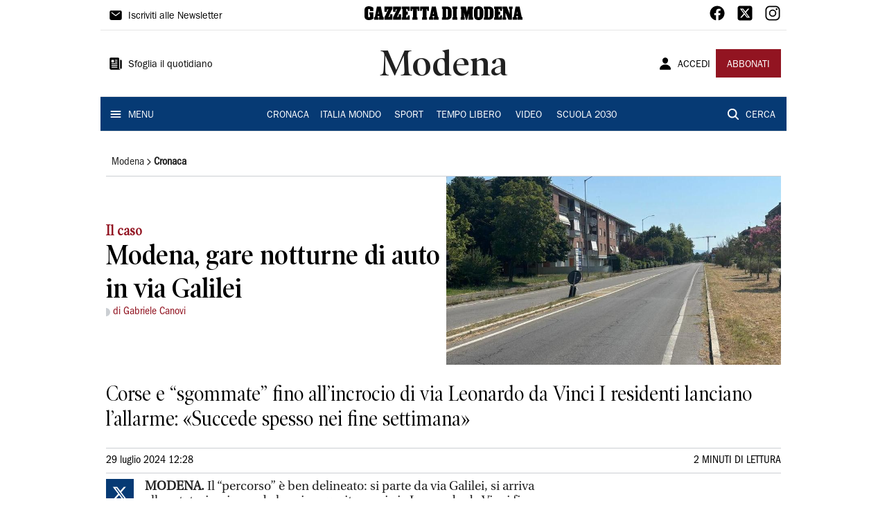

--- FILE ---
content_type: text/html; charset=utf-8
request_url: https://www.gazzettadimodena.it/modena/cronaca/2024/07/29/news/modena-gare-notturne-di-auto-in-via-galilei-1.100560879
body_size: 13382
content:
<!DOCTYPE html><html lang="it"><head><meta charSet="utf-8"/><title>Modena, gare notturne di auto in via Galilei - Gazzetta di Modena</title><meta name="description" content="Corse e “sgommate” fino all’incrocio di via Leonardo da Vinci I residenti lanciano l’allarme: «Succede spesso nei fine settimana»"/><link rel="canonical" href="https://www.gazzettadimodena.it/modena/cronaca/2024/07/29/news/modena-gare-notturne-di-auto-in-via-galilei-1.100560879"/><meta name="viewport" content="width=device-width, initial-scale=1"/><meta name="theme-color" content="#000000"/><meta property="og:site_name" content="Gazzetta di Modena"/><meta property="og:type" content="article"/><meta property="og:title" content="Modena, gare notturne di auto in via Galilei"/><meta property="og:description" content="Corse e “sgommate” fino all’incrocio di via Leonardo da Vinci I residenti lanciano l’allarme: «Succede spesso nei fine settimana»"/><meta property="og:image" content="https://api-sites-prd.saegroup.abinsula.com/api/social/image/contentid/policy:1.100560878:1722248832/image.jpg"/><meta property="og:url" content="https://www.gazzettadimodena.it/modena/cronaca/2024/07/29/news/modena-gare-notturne-di-auto-in-via-galilei-1.100560879"/><meta name="twitter:card" content="summary_large_image"/><meta name="twitter:image" content="https://api-sites-prd.saegroup.abinsula.com/api/social/image/contentid/policy:1.100560878:1722248832/image.jpg"/><meta name="twitter:site" content="@gazzettamodena"/><meta name="twitter:title" content="Modena, gare notturne di auto in via Galilei
 Gazzetta di Modena"/><meta name="twitter:description" content="Corse e “sgommate” fino all’incrocio di via Leonardo da Vinci I residenti lanciano l’allarme: «Succede spesso nei fine settimana»"/><meta name="twitter:url" content="https://www.gazzettadimodena.it/modena/cronaca/2024/07/29/news/modena-gare-notturne-di-auto-in-via-galilei-1.100560879"/><script type="application/ld+json">{"@context":"https://schema.org","@type":"Article","mainEntityOfPage":{"@type":"WebPage","@id":"https://www.gazzettadimodena.it/modena/cronaca/2024/07/29/news/modena-gare-notturne-di-auto-in-via-galilei-1.100560879"},"headline":"Modena, gare notturne di auto in via Galilei","description":"Corse e “sgommate” fino all’incrocio di via Leonardo da Vinci I residenti lanciano l’allarme: «Succede spesso nei fine settimana»","image":"https://api-sites-prd.saegroup.abinsula.com/api/social/image/contentid/policy:1.100560878:1722248832/image.jpg","author":[{"@type":"Person","name":"di Gabriele Canovi"}],"publisher":{"@type":"Organization","name":"Gazzetta di Modena","logo":{"@type":"ImageObject","url":"https://www.gazzettadimodena.it/favicon/android-chrome-192x192.png"}},"datePublished":"2024-07-29T10:28:19Z","dateModified":"2024-07-29T11:00:21Z","isAccessibleForFree":true}</script><meta name="tags" content=""/><meta name="type" content=""/><link rel="preload" as="image" imageSrcSet="https://api-sites-prd.saegroup.abinsula.com/api/media/image/contentid/policy:1.100560878:1722248832/image.jpg?f=detail_558&amp;h=720&amp;w=1280&amp;$p$f$h$w=a952e14 640w, https://api-sites-prd.saegroup.abinsula.com/api/media/image/contentid/policy:1.100560878:1722248832/image.jpg?f=detail_558&amp;h=720&amp;w=1280&amp;$p$f$h$w=a952e14 750w, https://api-sites-prd.saegroup.abinsula.com/api/media/image/contentid/policy:1.100560878:1722248832/image.jpg?f=detail_558&amp;h=720&amp;w=1280&amp;$p$f$h$w=a952e14 828w, https://api-sites-prd.saegroup.abinsula.com/api/media/image/contentid/policy:1.100560878:1722248832/image.jpg?f=detail_558&amp;h=720&amp;w=1280&amp;$p$f$h$w=a952e14 1080w, https://api-sites-prd.saegroup.abinsula.com/api/media/image/contentid/policy:1.100560878:1722248832/image.jpg?f=detail_558&amp;h=720&amp;w=1280&amp;$p$f$h$w=a952e14 1200w, https://api-sites-prd.saegroup.abinsula.com/api/media/image/contentid/policy:1.100560878:1722248832/image.jpg?f=detail_558&amp;h=720&amp;w=1280&amp;$p$f$h$w=a952e14 1920w, https://api-sites-prd.saegroup.abinsula.com/api/media/image/contentid/policy:1.100560878:1722248832/image.jpg?f=detail_558&amp;h=720&amp;w=1280&amp;$p$f$h$w=a952e14 2048w, https://api-sites-prd.saegroup.abinsula.com/api/media/image/contentid/policy:1.100560878:1722248832/image.jpg?f=detail_558&amp;h=720&amp;w=1280&amp;$p$f$h$w=a952e14 3840w" imageSizes="100vw"/><meta name="next-head-count" content="22"/><link rel="dns-prefetch" href="https://api-sites-prd.saegroup.abinsula.com"/><link rel="dns-prefetch" href="http://cdn.iubenda.com"/><link rel="preload" href="/fonts/Utopia/Utopia-Regular.otf" as="font" type="font/otf" crossorigin="anonymous"/><link rel="preload" href="/fonts/ITCFranklinGothicStd/ITCFranklinGothicStd-Book.otf" as="font" type="font/otf" crossorigin="anonymous"/><link rel="preload" href="/fonts/ITCFranklinGothicStd/ITC_Franklin_Gothic_Book_Condensed.otf" as="font" type="font/otf" crossorigin="anonymous"/><link rel="preload" href="/fonts/PoynterOldstyleDisplay/PoynterOldstyleDisplay-SemiBold.ttf" as="font" type="font/ttf" crossorigin="anonymous"/><link rel="preload" href="/fonts/PoynterOldstyleDisplay/PoynterOldstyleDisplay-NarRoman.ttf" as="font" type="font/ttf" crossorigin="anonymous"/><link rel="preload" href="/fonts/PoynterOldstyleDisplay/PoynterOldstyleDisplay-NarSemiBd.ttf" as="font" type="font/ttf" crossorigin="anonymous"/><link rel="preload" href="/fonts/PoynterOldstyleDisplay/PoynterOldstyleDisplay-NarBold.ttf" as="font" type="font/ttf" crossorigin="anonymous"/><link rel="preload" as="style" href="https://assets.evolutionadv.it/gazzettadimodena_it/gazzettadimodena_it_CLS.css"/><link rel="preload" as="style" href="/vendor/cls.css"/><meta name="theme-color" content="#063A74"/><link rel="shortcut icon" href="/favicon/favicon.ico"/><link rel="apple-touch-icon" sizes="180x180" href="/favicon/apple-touch-icon.png"/><link rel="icon" type="image/png" sizes="32x32" href="/favicon/favicon-32x32.png"/><link rel="icon" type="image/png" sizes="16x16" href="/favicon/favicon-16x16.png"/><link rel="manifest" href="/favicon/site.webmanifest"/><link rel="manifest" href="/favicon/browserconfig.xml"/><meta name="msapplication-TileColor" content="#da532c"/><meta name="theme-color" content="#ffffff"/><meta name="next-font-preconnect"/><link rel="preload" href="/_next/static/css/d012f1ba6bf572db.css" as="style"/><link rel="stylesheet" href="/_next/static/css/d012f1ba6bf572db.css" data-n-g=""/><noscript data-n-css=""></noscript><script defer="" nomodule="" src="/_next/static/chunks/polyfills-5cd94c89d3acac5f.js"></script><script defer="" src="/_next/static/chunks/c7773329.c315a112812126f7.js"></script><script defer="" src="/_next/static/chunks/7739-330e63c538651960.js"></script><script defer="" src="/_next/static/chunks/4257-41167747ae19b385.js"></script><script defer="" src="/_next/static/chunks/1264-7a70b19481011be2.js"></script><script defer="" src="/_next/static/chunks/3500.0f404e128aaf0425.js"></script><script defer="" src="/_next/static/chunks/4860.7d2b5f2493af63ea.js"></script><script defer="" src="/_next/static/chunks/8230.419573670a362902.js"></script><script defer="" src="/_next/static/chunks/7525-e415a64225f7ae98.js"></script><script defer="" src="/_next/static/chunks/2349-b3aeee4d8ee2f532.js"></script><script defer="" src="/_next/static/chunks/4312-6e10f9c0fec0db01.js"></script><script defer="" src="/_next/static/chunks/9669-49abdba803541e70.js"></script><script defer="" src="/_next/static/chunks/7875-6c375dcd0a4bcd72.js"></script><script defer="" src="/_next/static/chunks/6066-a0458d85fa319e59.js"></script><script defer="" src="/_next/static/chunks/7720-e2185539e45b32ae.js"></script><script defer="" src="/_next/static/chunks/5561-c7eae020c8e987a4.js"></script><script defer="" src="/_next/static/chunks/2811-0744311c6adb6f49.js"></script><script defer="" src="/_next/static/chunks/9273-1d310009218edc15.js"></script><script defer="" src="/_next/static/chunks/8136-c3051e29620b1404.js"></script><script defer="" src="/_next/static/chunks/2740-49afa1012b5d1618.js"></script><script defer="" src="/_next/static/chunks/5145.cb59218ebc56dda8.js"></script><script defer="" src="/_next/static/chunks/8547.7a242ce3a7945cde.js"></script><script src="/_next/static/chunks/webpack-32d34f61a7e6c5db.js" defer=""></script><script src="/_next/static/chunks/framework-9cf46cf0fe8d1146.js" defer=""></script><script src="/_next/static/chunks/main-d07e08b5bb7411a4.js" defer=""></script><script src="/_next/static/chunks/pages/_app-aa977e7cbd15c6df.js" defer=""></script><script src="/_next/static/chunks/pages/%5Bedition%5D/%5Bsection%5D/%5B...slug%5D-bf302b698f6239a0.js" defer=""></script><script src="/_next/static/tEv2q0j1d6bFwW-6nyL-w/_buildManifest.js" defer=""></script><script src="/_next/static/tEv2q0j1d6bFwW-6nyL-w/_ssgManifest.js" defer=""></script><script src="/_next/static/tEv2q0j1d6bFwW-6nyL-w/_middlewareManifest.js" defer=""></script></head><body><div id="__next"><div id="adv-Position3"></div><div id="adv-Top"></div><style data-emotion="css 4niht">.css-4niht{width:100%;margin-left:auto;box-sizing:border-box;margin-right:auto;display:block;background-color:#ffffff;}@media (min-width:990px){.css-4niht{max-width:990px;}}</style><header class="MuiContainer-root MuiContainer-maxWidthLg MuiContainer-disableGutters css-4niht"><h1 style="margin:0;height:1px;width:1px;position:absolute;clip:rect(0,0,0,0);overflow:hidden">Gazzetta di Modena</h1><style data-emotion="css gmrggp">.css-gmrggp{display:-webkit-box;display:-webkit-flex;display:-ms-flexbox;display:flex;-webkit-flex-direction:row;-ms-flex-direction:row;flex-direction:row;-webkit-align-items:center;-webkit-box-align:center;-ms-flex-align:center;align-items:center;border-bottom:1px solid;border-color:#e6e6e6;-webkit-box-flex-wrap:wrap;-webkit-flex-wrap:wrap;-ms-flex-wrap:wrap;flex-wrap:wrap;height:44px;padding-left:8px;padding-right:8px;}</style><div class="MuiStack-root css-gmrggp"><style data-emotion="css dintrd">.css-dintrd{width:25%;-webkit-box-pack:start;-ms-flex-pack:start;-webkit-justify-content:flex-start;justify-content:flex-start;-webkit-align-items:center;-webkit-box-align:center;-ms-flex-align:center;align-items:center;display:-webkit-box;display:-webkit-flex;display:-ms-flexbox;display:flex;}</style><div class="MuiBox-root css-dintrd"><style data-emotion="css os8vzk">.css-os8vzk{font-family:ITCFranklinGothicStd-Book,Franklin_Gothic_Book,PoynterOldstyleDisplay-SemiBold,PoynterOldstyleDisplay-NarSemiBd,PoynterOldstyleDisplay-NarRoman,PoynterOldstyleDisplay-NarBold,Utopia-Regular;font-weight:500;font-size:0.875rem;line-height:1.75;text-transform:uppercase;min-width:64px;padding:6px 8px;border-radius:4px;-webkit-transition:background-color 250ms cubic-bezier(0.4, 0, 0.2, 1) 0ms,box-shadow 250ms cubic-bezier(0.4, 0, 0.2, 1) 0ms,border-color 250ms cubic-bezier(0.4, 0, 0.2, 1) 0ms,color 250ms cubic-bezier(0.4, 0, 0.2, 1) 0ms;transition:background-color 250ms cubic-bezier(0.4, 0, 0.2, 1) 0ms,box-shadow 250ms cubic-bezier(0.4, 0, 0.2, 1) 0ms,border-color 250ms cubic-bezier(0.4, 0, 0.2, 1) 0ms,color 250ms cubic-bezier(0.4, 0, 0.2, 1) 0ms;color:#000000;box-shadow:none;font-family:ITCFranklinGothicStd-Book;border-radius:0;}.css-os8vzk:hover{-webkit-text-decoration:none;text-decoration:none;background-color:rgba(0, 0, 0, 0.04);}@media (hover: none){.css-os8vzk:hover{background-color:transparent;}}.css-os8vzk.Mui-disabled{color:rgba(0, 0, 0, 0.26);}.css-os8vzk:hover{box-shadow:none;}.css-os8vzk.Mui-focusVisible{box-shadow:none;}.css-os8vzk:active{box-shadow:none;}.css-os8vzk.Mui-disabled{box-shadow:none;}</style><style data-emotion="css cwwmzq">.css-cwwmzq{display:-webkit-inline-box;display:-webkit-inline-flex;display:-ms-inline-flexbox;display:inline-flex;-webkit-align-items:center;-webkit-box-align:center;-ms-flex-align:center;align-items:center;-webkit-box-pack:center;-ms-flex-pack:center;-webkit-justify-content:center;justify-content:center;position:relative;box-sizing:border-box;-webkit-tap-highlight-color:transparent;background-color:transparent;outline:0;border:0;margin:0;border-radius:0;padding:0;cursor:pointer;-webkit-user-select:none;-moz-user-select:none;-ms-user-select:none;user-select:none;vertical-align:middle;-moz-appearance:none;-webkit-appearance:none;-webkit-text-decoration:none;text-decoration:none;color:inherit;font-family:ITCFranklinGothicStd-Book,Franklin_Gothic_Book,PoynterOldstyleDisplay-SemiBold,PoynterOldstyleDisplay-NarSemiBd,PoynterOldstyleDisplay-NarRoman,PoynterOldstyleDisplay-NarBold,Utopia-Regular;font-weight:500;font-size:0.875rem;line-height:1.75;text-transform:uppercase;min-width:64px;padding:6px 8px;border-radius:4px;-webkit-transition:background-color 250ms cubic-bezier(0.4, 0, 0.2, 1) 0ms,box-shadow 250ms cubic-bezier(0.4, 0, 0.2, 1) 0ms,border-color 250ms cubic-bezier(0.4, 0, 0.2, 1) 0ms,color 250ms cubic-bezier(0.4, 0, 0.2, 1) 0ms;transition:background-color 250ms cubic-bezier(0.4, 0, 0.2, 1) 0ms,box-shadow 250ms cubic-bezier(0.4, 0, 0.2, 1) 0ms,border-color 250ms cubic-bezier(0.4, 0, 0.2, 1) 0ms,color 250ms cubic-bezier(0.4, 0, 0.2, 1) 0ms;color:#000000;box-shadow:none;font-family:ITCFranklinGothicStd-Book;border-radius:0;}.css-cwwmzq::-moz-focus-inner{border-style:none;}.css-cwwmzq.Mui-disabled{pointer-events:none;cursor:default;}@media print{.css-cwwmzq{-webkit-print-color-adjust:exact;color-adjust:exact;}}.css-cwwmzq:hover{-webkit-text-decoration:none;text-decoration:none;background-color:rgba(0, 0, 0, 0.04);}@media (hover: none){.css-cwwmzq:hover{background-color:transparent;}}.css-cwwmzq.Mui-disabled{color:rgba(0, 0, 0, 0.26);}.css-cwwmzq:hover{box-shadow:none;}.css-cwwmzq.Mui-focusVisible{box-shadow:none;}.css-cwwmzq:active{box-shadow:none;}.css-cwwmzq.Mui-disabled{box-shadow:none;}</style><button class="MuiButtonBase-root MuiButton-root MuiButton-text MuiButton-textBlack MuiButton-sizeMedium MuiButton-textSizeMedium MuiButton-disableElevation MuiButton-root MuiButton-text MuiButton-textBlack MuiButton-sizeMedium MuiButton-textSizeMedium MuiButton-disableElevation css-cwwmzq" tabindex="0" type="button"><style data-emotion="css 1l6c7y9">.css-1l6c7y9{display:inherit;margin-right:8px;margin-left:-4px;}.css-1l6c7y9>*:nth-of-type(1){font-size:20px;}</style><span class="MuiButton-startIcon MuiButton-iconSizeMedium css-1l6c7y9"><svg stroke="currentColor" fill="currentColor" stroke-width="0" viewBox="0 0 512 512" height="1em" width="1em" xmlns="http://www.w3.org/2000/svg"><path d="M424 80H88a56.06 56.06 0 00-56 56v240a56.06 56.06 0 0056 56h336a56.06 56.06 0 0056-56V136a56.06 56.06 0 00-56-56zm-14.18 92.63l-144 112a16 16 0 01-19.64 0l-144-112a16 16 0 1119.64-25.26L256 251.73l134.18-104.36a16 16 0 0119.64 25.26z"></path></svg></span><style data-emotion="css 4md08z">.css-4md08z{margin:0;font-family:ITCFranklinGothicStd-Book,Franklin_Gothic_Book,PoynterOldstyleDisplay-SemiBold,PoynterOldstyleDisplay-NarSemiBd,PoynterOldstyleDisplay-NarRoman,PoynterOldstyleDisplay-NarBold,Utopia-Regular;font-weight:500;font-size:0.875rem;line-height:1.75;text-transform:uppercase;font-family:PoynterOldstyleDisplay-NarRoman;margin-bottom:0px;margin-top:5px;font-family:ITCFranklinGothicStd-Book;text-transform:none;-webkit-text-decoration:none;text-decoration:none;}</style><a class="MuiTypography-root MuiTypography-button css-4md08z" href="https://paywall-crm-prd.saegroup.abinsula.com/gazzetta-di-modena/newsletters">Iscriviti alle Newsletter</a></button></div><style data-emotion="css o0q02a">.css-o0q02a{width:50%;-webkit-box-pack:center;-ms-flex-pack:center;-webkit-justify-content:center;justify-content:center;-webkit-align-items:center;-webkit-box-align:center;-ms-flex-align:center;align-items:center;display:-webkit-box;display:-webkit-flex;display:-ms-flexbox;display:flex;}</style><div class="MuiBox-root css-o0q02a"><a style="text-decoration:none" href="https://www.gazzettadimodena.it" target="_self"></a></div><style data-emotion="css 1axztkq">.css-1axztkq{width:25%;-webkit-box-pack:end;-ms-flex-pack:end;-webkit-justify-content:flex-end;justify-content:flex-end;-webkit-align-items:center;-webkit-box-align:center;-ms-flex-align:center;align-items:center;display:-webkit-box;display:-webkit-flex;display:-ms-flexbox;display:flex;}</style><div class="MuiBox-root css-1axztkq"><style data-emotion="css 1t62lt9">.css-1t62lt9{display:-webkit-box;display:-webkit-flex;display:-ms-flexbox;display:flex;-webkit-flex-direction:row;-ms-flex-direction:row;flex-direction:row;}.css-1t62lt9>:not(style)+:not(style){margin:0;margin-left:16px;}</style><div class="MuiStack-root css-1t62lt9"><a style="text-decoration:none" href="https://www.facebook.com/gazzettadimodena" target="_self"><svg stroke="currentColor" fill="currentColor" stroke-width="0" viewBox="0 0 512 512" color="black" font-size="24" style="color:black" height="1em" width="1em" xmlns="http://www.w3.org/2000/svg"><path fill-rule="evenodd" d="M480 257.35c0-123.7-100.3-224-224-224s-224 100.3-224 224c0 111.8 81.9 204.47 189 221.29V322.12h-56.89v-64.77H221V208c0-56.13 33.45-87.16 84.61-87.16 24.51 0 50.15 4.38 50.15 4.38v55.13H327.5c-27.81 0-36.51 17.26-36.51 35v42h62.12l-9.92 64.77H291v156.54c107.1-16.81 189-109.48 189-221.31z"></path></svg></a><a style="text-decoration:none" href="https://twitter.com/gazzettamodena" target="_self"><svg stroke="currentColor" fill="currentColor" stroke-width="0" viewBox="0 0 448 512" color="black" font-size="24" style="color:black" height="1em" width="1em" xmlns="http://www.w3.org/2000/svg"><path d="M64 32C28.7 32 0 60.7 0 96V416c0 35.3 28.7 64 64 64H384c35.3 0 64-28.7 64-64V96c0-35.3-28.7-64-64-64H64zm297.1 84L257.3 234.6 379.4 396H283.8L209 298.1 123.3 396H75.8l111-126.9L69.7 116h98l67.7 89.5L313.6 116h47.5zM323.3 367.6L153.4 142.9H125.1L296.9 367.6h26.3z"></path></svg></a><a style="text-decoration:none" href="https://www.instagram.com/gazzettamodena/" target="_self"><svg stroke="currentColor" fill="currentColor" stroke-width="0" viewBox="0 0 512 512" color="black" font-size="24" style="color:black" height="1em" width="1em" xmlns="http://www.w3.org/2000/svg"><path d="M349.33 69.33a93.62 93.62 0 0193.34 93.34v186.66a93.62 93.62 0 01-93.34 93.34H162.67a93.62 93.62 0 01-93.34-93.34V162.67a93.62 93.62 0 0193.34-93.34h186.66m0-37.33H162.67C90.8 32 32 90.8 32 162.67v186.66C32 421.2 90.8 480 162.67 480h186.66C421.2 480 480 421.2 480 349.33V162.67C480 90.8 421.2 32 349.33 32z"></path><path d="M377.33 162.67a28 28 0 1128-28 27.94 27.94 0 01-28 28zM256 181.33A74.67 74.67 0 11181.33 256 74.75 74.75 0 01256 181.33m0-37.33a112 112 0 10112 112 112 112 0 00-112-112z"></path></svg></a></div></div></div><style data-emotion="css kk4ivl">.css-kk4ivl{display:-webkit-box;display:-webkit-flex;display:-ms-flexbox;display:flex;-webkit-flex-direction:row;-ms-flex-direction:row;flex-direction:row;-webkit-align-items:center;-webkit-box-align:center;-ms-flex-align:center;align-items:center;border-bottom:1px solid;border-color:#e6e6e6;height:96px;padding-left:8px;padding-right:8px;}</style><div class="MuiStack-root css-kk4ivl"><div class="MuiBox-root css-dintrd"><button class="MuiButtonBase-root MuiButton-root MuiButton-text MuiButton-textBlack MuiButton-sizeMedium MuiButton-textSizeMedium MuiButton-disableElevation MuiButton-root MuiButton-text MuiButton-textBlack MuiButton-sizeMedium MuiButton-textSizeMedium MuiButton-disableElevation css-cwwmzq" tabindex="0" type="button"><span class="MuiButton-startIcon MuiButton-iconSizeMedium css-1l6c7y9"><svg stroke="currentColor" fill="currentColor" stroke-width="0" viewBox="0 0 512 512" height="1em" width="1em" xmlns="http://www.w3.org/2000/svg"><path d="M439.91 112h-23.82a.09.09 0 00-.09.09V416a32 32 0 0032 32 32 32 0 0032-32V152.09A40.09 40.09 0 00439.91 112z"></path><path d="M384 416V72a40 40 0 00-40-40H72a40 40 0 00-40 40v352a56 56 0 0056 56h342.85a1.14 1.14 0 001.15-1.15 1.14 1.14 0 00-.85-1.1A64.11 64.11 0 01384 416zM96 128a16 16 0 0116-16h64a16 16 0 0116 16v64a16 16 0 01-16 16h-64a16 16 0 01-16-16zm208 272H112.45c-8.61 0-16-6.62-16.43-15.23A16 16 0 01112 368h191.55c8.61 0 16 6.62 16.43 15.23A16 16 0 01304 400zm0-64H112.45c-8.61 0-16-6.62-16.43-15.23A16 16 0 01112 304h191.55c8.61 0 16 6.62 16.43 15.23A16 16 0 01304 336zm0-64H112.45c-8.61 0-16-6.62-16.43-15.23A16 16 0 01112 240h191.55c8.61 0 16 6.62 16.43 15.23A16 16 0 01304 272zm0-64h-63.55c-8.61 0-16-6.62-16.43-15.23A16 16 0 01240 176h63.55c8.61 0 16 6.62 16.43 15.23A16 16 0 01304 208zm0-64h-63.55c-8.61 0-16-6.62-16.43-15.23A16 16 0 01240 112h63.55c8.61 0 16 6.62 16.43 15.23A16 16 0 01304 144z"></path></svg></span><a class="MuiTypography-root MuiTypography-button css-4md08z" href="https://webreader-prd.saegroup.abinsula.com/LGDM">Sfoglia il quotidiano</a></button></div><div class="MuiBox-root css-o0q02a"><style data-emotion="css h5w9af">.css-h5w9af{margin:0;font-size:2.0625rem;detail:43px;font-family:ITCFranklinGothicStd-Book,Franklin_Gothic_Book,PoynterOldstyleDisplay-SemiBold,PoynterOldstyleDisplay-NarSemiBd,PoynterOldstyleDisplay-NarRoman,PoynterOldstyleDisplay-NarBold,Utopia-Regular;font-weight:400;line-height:1.167;font-family:PoynterOldstyleDisplay-NarRoman;font-family:PoynterOldstyleDisplay-SemiBold;}@media (min-width:600px){.css-h5w9af{font-size:2.7849rem;}}@media (min-width:900px){.css-h5w9af{font-size:2.9991rem;}}@media (min-width:990px){.css-h5w9af{font-size:3.2134rem;}}</style><h3 class="MuiTypography-root MuiTypography-h3 css-h5w9af">Modena</h3></div><div class="MuiBox-root css-1axztkq"><style data-emotion="css 1ialerq">.css-1ialerq{display:-webkit-box;display:-webkit-flex;display:-ms-flexbox;display:flex;-webkit-flex-direction:row;-ms-flex-direction:row;flex-direction:row;-webkit-align-items:center;-webkit-box-align:center;-ms-flex-align:center;align-items:center;-webkit-box-pack:justify;-webkit-justify-content:space-between;justify-content:space-between;}</style><div class="MuiStack-root css-1ialerq"><button class="MuiButtonBase-root MuiButton-root MuiButton-text MuiButton-textBlack MuiButton-sizeMedium MuiButton-textSizeMedium MuiButton-disableElevation MuiButton-root MuiButton-text MuiButton-textBlack MuiButton-sizeMedium MuiButton-textSizeMedium MuiButton-disableElevation css-cwwmzq" tabindex="0" type="button"><span class="MuiButton-startIcon MuiButton-iconSizeMedium css-1l6c7y9"><svg stroke="currentColor" fill="currentColor" stroke-width="0" viewBox="0 0 512 512" height="1em" width="1em" xmlns="http://www.w3.org/2000/svg"><path d="M332.64 64.58C313.18 43.57 286 32 256 32c-30.16 0-57.43 11.5-76.8 32.38-19.58 21.11-29.12 49.8-26.88 80.78C156.76 206.28 203.27 256 256 256s99.16-49.71 103.67-110.82c2.27-30.7-7.33-59.33-27.03-80.6zM432 480H80a31 31 0 01-24.2-11.13c-6.5-7.77-9.12-18.38-7.18-29.11C57.06 392.94 83.4 353.61 124.8 326c36.78-24.51 83.37-38 131.2-38s94.42 13.5 131.2 38c41.4 27.6 67.74 66.93 76.18 113.75 1.94 10.73-.68 21.34-7.18 29.11A31 31 0 01432 480z"></path></svg></span><a class="MuiTypography-root MuiTypography-button css-4md08z" href="/api/auth/login?returnTo=/modena/cronaca/2024/07/29/news/modena-gare-notturne-di-auto-in-via-galilei-1.100560879">ACCEDI</a></button><style data-emotion="css 1ab13xs">.css-1ab13xs{font-family:ITCFranklinGothicStd-Book,Franklin_Gothic_Book,PoynterOldstyleDisplay-SemiBold,PoynterOldstyleDisplay-NarSemiBd,PoynterOldstyleDisplay-NarRoman,PoynterOldstyleDisplay-NarBold,Utopia-Regular;font-weight:500;font-size:0.875rem;line-height:1.75;text-transform:uppercase;min-width:64px;padding:6px 16px;border-radius:4px;-webkit-transition:background-color 250ms cubic-bezier(0.4, 0, 0.2, 1) 0ms,box-shadow 250ms cubic-bezier(0.4, 0, 0.2, 1) 0ms,border-color 250ms cubic-bezier(0.4, 0, 0.2, 1) 0ms,color 250ms cubic-bezier(0.4, 0, 0.2, 1) 0ms;transition:background-color 250ms cubic-bezier(0.4, 0, 0.2, 1) 0ms,box-shadow 250ms cubic-bezier(0.4, 0, 0.2, 1) 0ms,border-color 250ms cubic-bezier(0.4, 0, 0.2, 1) 0ms,color 250ms cubic-bezier(0.4, 0, 0.2, 1) 0ms;color:#fff;background-color:#921421;box-shadow:0px 3px 1px -2px rgba(0,0,0,0.2),0px 2px 2px 0px rgba(0,0,0,0.14),0px 1px 5px 0px rgba(0,0,0,0.12);box-shadow:none;font-family:ITCFranklinGothicStd-Book;border-radius:0;}.css-1ab13xs:hover{-webkit-text-decoration:none;text-decoration:none;background-color:rgb(102, 14, 23);box-shadow:0px 2px 4px -1px rgba(0,0,0,0.2),0px 4px 5px 0px rgba(0,0,0,0.14),0px 1px 10px 0px rgba(0,0,0,0.12);}@media (hover: none){.css-1ab13xs:hover{background-color:#921421;}}.css-1ab13xs:active{box-shadow:0px 5px 5px -3px rgba(0,0,0,0.2),0px 8px 10px 1px rgba(0,0,0,0.14),0px 3px 14px 2px rgba(0,0,0,0.12);}.css-1ab13xs.Mui-focusVisible{box-shadow:0px 3px 5px -1px rgba(0,0,0,0.2),0px 6px 10px 0px rgba(0,0,0,0.14),0px 1px 18px 0px rgba(0,0,0,0.12);}.css-1ab13xs.Mui-disabled{color:rgba(0, 0, 0, 0.26);box-shadow:none;background-color:rgba(0, 0, 0, 0.12);}.css-1ab13xs:hover{box-shadow:none;}.css-1ab13xs.Mui-focusVisible{box-shadow:none;}.css-1ab13xs:active{box-shadow:none;}.css-1ab13xs.Mui-disabled{box-shadow:none;}</style><style data-emotion="css 8iu28r">.css-8iu28r{display:-webkit-inline-box;display:-webkit-inline-flex;display:-ms-inline-flexbox;display:inline-flex;-webkit-align-items:center;-webkit-box-align:center;-ms-flex-align:center;align-items:center;-webkit-box-pack:center;-ms-flex-pack:center;-webkit-justify-content:center;justify-content:center;position:relative;box-sizing:border-box;-webkit-tap-highlight-color:transparent;background-color:transparent;outline:0;border:0;margin:0;border-radius:0;padding:0;cursor:pointer;-webkit-user-select:none;-moz-user-select:none;-ms-user-select:none;user-select:none;vertical-align:middle;-moz-appearance:none;-webkit-appearance:none;-webkit-text-decoration:none;text-decoration:none;color:inherit;font-family:ITCFranklinGothicStd-Book,Franklin_Gothic_Book,PoynterOldstyleDisplay-SemiBold,PoynterOldstyleDisplay-NarSemiBd,PoynterOldstyleDisplay-NarRoman,PoynterOldstyleDisplay-NarBold,Utopia-Regular;font-weight:500;font-size:0.875rem;line-height:1.75;text-transform:uppercase;min-width:64px;padding:6px 16px;border-radius:4px;-webkit-transition:background-color 250ms cubic-bezier(0.4, 0, 0.2, 1) 0ms,box-shadow 250ms cubic-bezier(0.4, 0, 0.2, 1) 0ms,border-color 250ms cubic-bezier(0.4, 0, 0.2, 1) 0ms,color 250ms cubic-bezier(0.4, 0, 0.2, 1) 0ms;transition:background-color 250ms cubic-bezier(0.4, 0, 0.2, 1) 0ms,box-shadow 250ms cubic-bezier(0.4, 0, 0.2, 1) 0ms,border-color 250ms cubic-bezier(0.4, 0, 0.2, 1) 0ms,color 250ms cubic-bezier(0.4, 0, 0.2, 1) 0ms;color:#fff;background-color:#921421;box-shadow:0px 3px 1px -2px rgba(0,0,0,0.2),0px 2px 2px 0px rgba(0,0,0,0.14),0px 1px 5px 0px rgba(0,0,0,0.12);box-shadow:none;font-family:ITCFranklinGothicStd-Book;border-radius:0;}.css-8iu28r::-moz-focus-inner{border-style:none;}.css-8iu28r.Mui-disabled{pointer-events:none;cursor:default;}@media print{.css-8iu28r{-webkit-print-color-adjust:exact;color-adjust:exact;}}.css-8iu28r:hover{-webkit-text-decoration:none;text-decoration:none;background-color:rgb(102, 14, 23);box-shadow:0px 2px 4px -1px rgba(0,0,0,0.2),0px 4px 5px 0px rgba(0,0,0,0.14),0px 1px 10px 0px rgba(0,0,0,0.12);}@media (hover: none){.css-8iu28r:hover{background-color:#921421;}}.css-8iu28r:active{box-shadow:0px 5px 5px -3px rgba(0,0,0,0.2),0px 8px 10px 1px rgba(0,0,0,0.14),0px 3px 14px 2px rgba(0,0,0,0.12);}.css-8iu28r.Mui-focusVisible{box-shadow:0px 3px 5px -1px rgba(0,0,0,0.2),0px 6px 10px 0px rgba(0,0,0,0.14),0px 1px 18px 0px rgba(0,0,0,0.12);}.css-8iu28r.Mui-disabled{color:rgba(0, 0, 0, 0.26);box-shadow:none;background-color:rgba(0, 0, 0, 0.12);}.css-8iu28r:hover{box-shadow:none;}.css-8iu28r.Mui-focusVisible{box-shadow:none;}.css-8iu28r:active{box-shadow:none;}.css-8iu28r.Mui-disabled{box-shadow:none;}</style><button class="MuiButtonBase-root MuiButton-root MuiButton-contained MuiButton-containedSecondary MuiButton-sizeMedium MuiButton-containedSizeMedium MuiButton-disableElevation MuiButton-root MuiButton-contained MuiButton-containedSecondary MuiButton-sizeMedium MuiButton-containedSizeMedium MuiButton-disableElevation css-8iu28r" tabindex="0" type="button"><a class="MuiTypography-root MuiTypography-button css-4md08z" href="https://paywall-crm-prd.saegroup.abinsula.com/gazzetta-di-modena/abbonamenti">ABBONATI</a></button></div></div></div><style data-emotion="css 131k5dz">.css-131k5dz{display:-webkit-box;display:-webkit-flex;display:-ms-flexbox;display:flex;-webkit-flex-direction:row;-ms-flex-direction:row;flex-direction:row;-webkit-box-pack:justify;-webkit-justify-content:space-between;justify-content:space-between;-webkit-align-items:center;-webkit-box-align:center;-ms-flex-align:center;align-items:center;border-bottom:1px solid;border-color:#e6e6e6;background-color:#063A74;padding:8px;padding-top:4px;padding-bottom:4px;}</style><nav class="MuiStack-root css-131k5dz"><style data-emotion="css mjijkf">.css-mjijkf{font-family:ITCFranklinGothicStd-Book,Franklin_Gothic_Book,PoynterOldstyleDisplay-SemiBold,PoynterOldstyleDisplay-NarSemiBd,PoynterOldstyleDisplay-NarRoman,PoynterOldstyleDisplay-NarBold,Utopia-Regular;font-weight:500;font-size:0.875rem;line-height:1.75;text-transform:uppercase;min-width:64px;padding:6px 8px;border-radius:4px;-webkit-transition:background-color 250ms cubic-bezier(0.4, 0, 0.2, 1) 0ms,box-shadow 250ms cubic-bezier(0.4, 0, 0.2, 1) 0ms,border-color 250ms cubic-bezier(0.4, 0, 0.2, 1) 0ms,color 250ms cubic-bezier(0.4, 0, 0.2, 1) 0ms;transition:background-color 250ms cubic-bezier(0.4, 0, 0.2, 1) 0ms,box-shadow 250ms cubic-bezier(0.4, 0, 0.2, 1) 0ms,border-color 250ms cubic-bezier(0.4, 0, 0.2, 1) 0ms,color 250ms cubic-bezier(0.4, 0, 0.2, 1) 0ms;color:#ffffff;box-shadow:none;font-family:ITCFranklinGothicStd-Book;border-radius:0;}.css-mjijkf:hover{-webkit-text-decoration:none;text-decoration:none;background-color:rgba(255, 255, 255, 0.04);}@media (hover: none){.css-mjijkf:hover{background-color:transparent;}}.css-mjijkf.Mui-disabled{color:rgba(0, 0, 0, 0.26);}.css-mjijkf:hover{box-shadow:none;}.css-mjijkf.Mui-focusVisible{box-shadow:none;}.css-mjijkf:active{box-shadow:none;}.css-mjijkf.Mui-disabled{box-shadow:none;}</style><style data-emotion="css 1vmsc13">.css-1vmsc13{display:-webkit-inline-box;display:-webkit-inline-flex;display:-ms-inline-flexbox;display:inline-flex;-webkit-align-items:center;-webkit-box-align:center;-ms-flex-align:center;align-items:center;-webkit-box-pack:center;-ms-flex-pack:center;-webkit-justify-content:center;justify-content:center;position:relative;box-sizing:border-box;-webkit-tap-highlight-color:transparent;background-color:transparent;outline:0;border:0;margin:0;border-radius:0;padding:0;cursor:pointer;-webkit-user-select:none;-moz-user-select:none;-ms-user-select:none;user-select:none;vertical-align:middle;-moz-appearance:none;-webkit-appearance:none;-webkit-text-decoration:none;text-decoration:none;color:inherit;font-family:ITCFranklinGothicStd-Book,Franklin_Gothic_Book,PoynterOldstyleDisplay-SemiBold,PoynterOldstyleDisplay-NarSemiBd,PoynterOldstyleDisplay-NarRoman,PoynterOldstyleDisplay-NarBold,Utopia-Regular;font-weight:500;font-size:0.875rem;line-height:1.75;text-transform:uppercase;min-width:64px;padding:6px 8px;border-radius:4px;-webkit-transition:background-color 250ms cubic-bezier(0.4, 0, 0.2, 1) 0ms,box-shadow 250ms cubic-bezier(0.4, 0, 0.2, 1) 0ms,border-color 250ms cubic-bezier(0.4, 0, 0.2, 1) 0ms,color 250ms cubic-bezier(0.4, 0, 0.2, 1) 0ms;transition:background-color 250ms cubic-bezier(0.4, 0, 0.2, 1) 0ms,box-shadow 250ms cubic-bezier(0.4, 0, 0.2, 1) 0ms,border-color 250ms cubic-bezier(0.4, 0, 0.2, 1) 0ms,color 250ms cubic-bezier(0.4, 0, 0.2, 1) 0ms;color:#ffffff;box-shadow:none;font-family:ITCFranklinGothicStd-Book;border-radius:0;}.css-1vmsc13::-moz-focus-inner{border-style:none;}.css-1vmsc13.Mui-disabled{pointer-events:none;cursor:default;}@media print{.css-1vmsc13{-webkit-print-color-adjust:exact;color-adjust:exact;}}.css-1vmsc13:hover{-webkit-text-decoration:none;text-decoration:none;background-color:rgba(255, 255, 255, 0.04);}@media (hover: none){.css-1vmsc13:hover{background-color:transparent;}}.css-1vmsc13.Mui-disabled{color:rgba(0, 0, 0, 0.26);}.css-1vmsc13:hover{box-shadow:none;}.css-1vmsc13.Mui-focusVisible{box-shadow:none;}.css-1vmsc13:active{box-shadow:none;}.css-1vmsc13.Mui-disabled{box-shadow:none;}</style><button class="MuiButtonBase-root MuiButton-root MuiButton-text MuiButton-textWhite MuiButton-sizeMedium MuiButton-textSizeMedium MuiButton-disableElevation MuiButton-root MuiButton-text MuiButton-textWhite MuiButton-sizeMedium MuiButton-textSizeMedium MuiButton-disableElevation css-1vmsc13" tabindex="0" type="button"><span class="MuiButton-startIcon MuiButton-iconSizeMedium css-1l6c7y9"><svg stroke="currentColor" fill="currentColor" stroke-width="0" viewBox="0 0 512 512" height="1em" width="1em" xmlns="http://www.w3.org/2000/svg"><path fill="none" stroke-linecap="round" stroke-miterlimit="10" stroke-width="48" d="M88 152h336M88 256h336M88 360h336"></path></svg></span><style data-emotion="css jihdyu">.css-jihdyu{margin:0;font-family:ITCFranklinGothicStd-Book,Franklin_Gothic_Book,PoynterOldstyleDisplay-SemiBold,PoynterOldstyleDisplay-NarSemiBd,PoynterOldstyleDisplay-NarRoman,PoynterOldstyleDisplay-NarBold,Utopia-Regular;font-weight:500;font-size:0.875rem;line-height:1.75;text-transform:uppercase;font-family:PoynterOldstyleDisplay-NarRoman;margin-bottom:0px;margin-top:5px;font-family:ITCFranklinGothicStd-Book;text-transform:none;}</style><span class="MuiTypography-root MuiTypography-button css-jihdyu">MENU</span></button><style data-emotion="css dk2d2">.css-dk2d2{-webkit-box-flex:1;-webkit-flex-grow:1;-ms-flex-positive:1;flex-grow:1;display:-webkit-box;display:-webkit-flex;display:-ms-flexbox;display:flex;-webkit-box-flex-wrap:wrap;-webkit-flex-wrap:wrap;-ms-flex-wrap:wrap;flex-wrap:wrap;-webkit-box-pack:center;-ms-flex-pack:center;-webkit-justify-content:center;justify-content:center;}</style><div class="MuiBox-root css-dk2d2"><button class="MuiButtonBase-root MuiButton-root MuiButton-text MuiButton-textWhite MuiButton-sizeMedium MuiButton-textSizeMedium MuiButton-disableElevation MuiButton-root MuiButton-text MuiButton-textWhite MuiButton-sizeMedium MuiButton-textSizeMedium MuiButton-disableElevation css-1vmsc13" tabindex="0" type="button"><a class="MuiTypography-root MuiTypography-button css-4md08z" href="/modena/cronaca">CRONACA</a></button><button class="MuiButtonBase-root MuiButton-root MuiButton-text MuiButton-textWhite MuiButton-sizeMedium MuiButton-textSizeMedium MuiButton-disableElevation MuiButton-root MuiButton-text MuiButton-textWhite MuiButton-sizeMedium MuiButton-textSizeMedium MuiButton-disableElevation css-1vmsc13" tabindex="0" type="button"><a class="MuiTypography-root MuiTypography-button css-4md08z" href="/italia-mondo">ITALIA MONDO</a></button><button class="MuiButtonBase-root MuiButton-root MuiButton-text MuiButton-textWhite MuiButton-sizeMedium MuiButton-textSizeMedium MuiButton-disableElevation MuiButton-root MuiButton-text MuiButton-textWhite MuiButton-sizeMedium MuiButton-textSizeMedium MuiButton-disableElevation css-1vmsc13" tabindex="0" type="button"><a class="MuiTypography-root MuiTypography-button css-4md08z" href="/sport">SPORT</a></button><button class="MuiButtonBase-root MuiButton-root MuiButton-text MuiButton-textWhite MuiButton-sizeMedium MuiButton-textSizeMedium MuiButton-disableElevation MuiButton-root MuiButton-text MuiButton-textWhite MuiButton-sizeMedium MuiButton-textSizeMedium MuiButton-disableElevation css-1vmsc13" tabindex="0" type="button"><a class="MuiTypography-root MuiTypography-button css-4md08z" href="/tempo-libero">TEMPO LIBERO</a></button><button class="MuiButtonBase-root MuiButton-root MuiButton-text MuiButton-textWhite MuiButton-sizeMedium MuiButton-textSizeMedium MuiButton-disableElevation MuiButton-root MuiButton-text MuiButton-textWhite MuiButton-sizeMedium MuiButton-textSizeMedium MuiButton-disableElevation css-1vmsc13" tabindex="0" type="button"><a class="MuiTypography-root MuiTypography-button css-4md08z" href="/video">VIDEO</a></button><button class="MuiButtonBase-root MuiButton-root MuiButton-text MuiButton-textWhite MuiButton-sizeMedium MuiButton-textSizeMedium MuiButton-disableElevation MuiButton-root MuiButton-text MuiButton-textWhite MuiButton-sizeMedium MuiButton-textSizeMedium MuiButton-disableElevation css-1vmsc13" tabindex="0" type="button"><a class="MuiTypography-root MuiTypography-button css-4md08z" href="/speciale/speciale-scuola">SCUOLA 2030</a></button></div><button class="MuiButtonBase-root MuiButton-root MuiButton-text MuiButton-textWhite MuiButton-sizeMedium MuiButton-textSizeMedium MuiButton-disableElevation MuiButton-root MuiButton-text MuiButton-textWhite MuiButton-sizeMedium MuiButton-textSizeMedium MuiButton-disableElevation css-1vmsc13" tabindex="0" type="button"><span class="MuiButton-startIcon MuiButton-iconSizeMedium css-1l6c7y9"><svg stroke="currentColor" fill="currentColor" stroke-width="0" viewBox="0 0 512 512" height="1em" width="1em" xmlns="http://www.w3.org/2000/svg"><path d="M456.69 421.39L362.6 327.3a173.81 173.81 0 0034.84-104.58C397.44 126.38 319.06 48 222.72 48S48 126.38 48 222.72s78.38 174.72 174.72 174.72A173.81 173.81 0 00327.3 362.6l94.09 94.09a25 25 0 0035.3-35.3zM97.92 222.72a124.8 124.8 0 11124.8 124.8 124.95 124.95 0 01-124.8-124.8z"></path></svg></span><a class="MuiTypography-root MuiTypography-button css-4md08z" href="/ricerca?q=">CERCA</a></button></nav><style data-emotion="css h0mue6">.css-h0mue6{display:-webkit-box;display:-webkit-flex;display:-ms-flexbox;display:flex;-webkit-flex-direction:column;-ms-flex-direction:column;flex-direction:column;-webkit-align-items:center;-webkit-box-align:center;-ms-flex-align:center;align-items:center;-webkit-box-pack:center;-ms-flex-pack:center;-webkit-justify-content:center;justify-content:center;padding:8px;}</style><nav class="MuiStack-root css-h0mue6"></nav></header><style data-emotion="css 4niht">.css-4niht{width:100%;margin-left:auto;box-sizing:border-box;margin-right:auto;display:block;background-color:#ffffff;}@media (min-width:990px){.css-4niht{max-width:990px;}}</style><main class="MuiContainer-root MuiContainer-maxWidthLg MuiContainer-disableGutters css-4niht"><div id="adv-TopLeft"></div><style data-emotion="css 1kxe5pk">.css-1kxe5pk{display:-webkit-box;display:-webkit-flex;display:-ms-flexbox;display:flex;-webkit-flex-direction:column;-ms-flex-direction:column;flex-direction:column;padding:8px;}</style><div class="MuiStack-root css-1kxe5pk"><style data-emotion="css-global 1dpuaiw">html{-webkit-font-smoothing:antialiased;-moz-osx-font-smoothing:grayscale;box-sizing:border-box;-webkit-text-size-adjust:100%;}*,*::before,*::after{box-sizing:inherit;}strong,b{font-weight:700;}body{margin:0;color:rgba(0, 0, 0, 0.87);font-family:ITCFranklinGothicStd-Book,Franklin_Gothic_Book,PoynterOldstyleDisplay-SemiBold,PoynterOldstyleDisplay-NarSemiBd,PoynterOldstyleDisplay-NarRoman,PoynterOldstyleDisplay-NarBold,Utopia-Regular;font-weight:400;font-size:1rem;line-height:1.5;background-color:#fff;}@media print{body{background-color:#fff;}}body::backdrop{background-color:#fff;}</style><style data-emotion="css j7qwjs">.css-j7qwjs{display:-webkit-box;display:-webkit-flex;display:-ms-flexbox;display:flex;-webkit-flex-direction:column;-ms-flex-direction:column;flex-direction:column;}</style><div class="MuiStack-root css-j7qwjs"><style data-emotion="css shflh1">.css-shflh1{display:-webkit-box;display:-webkit-flex;display:-ms-flexbox;display:flex;-webkit-flex-direction:row;-ms-flex-direction:row;flex-direction:row;-webkit-align-items:center;-webkit-box-align:center;-ms-flex-align:center;align-items:center;border-bottom:1px solid;border-color:#CBCFD3;padding:8px;}</style><div class="MuiStack-root css-shflh1"><a style="text-decoration:none" href="/modena/cronaca" target="_self"><style data-emotion="css 956a62">.css-956a62{margin:0;font-family:ITCFranklinGothicStd-Book,Franklin_Gothic_Book,PoynterOldstyleDisplay-SemiBold,PoynterOldstyleDisplay-NarSemiBd,PoynterOldstyleDisplay-NarRoman,PoynterOldstyleDisplay-NarBold,Utopia-Regular;font-weight:400;font-size:1rem;line-height:1.5;font-family:PoynterOldstyleDisplay-NarRoman;text-transform:capitalize;font-family:Franklin_Gothic_Book;font-weight:normal;}</style><p class="MuiTypography-root MuiTypography-body1 css-956a62">modena</p></a><svg stroke="currentColor" fill="currentColor" stroke-width="0" viewBox="0 0 512 512" style="font-size:14px" height="1em" width="1em" xmlns="http://www.w3.org/2000/svg"><path fill="none" stroke-linecap="round" stroke-linejoin="round" stroke-width="48" d="M184 112l144 144-144 144"></path></svg><a style="text-decoration:none" href="/modena/cronaca" target="_self"><style data-emotion="css jca7la">.css-jca7la{margin:0;font-family:ITCFranklinGothicStd-Book,Franklin_Gothic_Book,PoynterOldstyleDisplay-SemiBold,PoynterOldstyleDisplay-NarSemiBd,PoynterOldstyleDisplay-NarRoman,PoynterOldstyleDisplay-NarBold,Utopia-Regular;font-weight:400;font-size:1rem;line-height:1.5;font-family:PoynterOldstyleDisplay-NarRoman;text-transform:capitalize;font-family:Franklin_Gothic_Book;font-weight:700;}</style><p class="MuiTypography-root MuiTypography-body1 css-jca7la">cronaca</p></a></div><style data-emotion="css ovnx7g">.css-ovnx7g{display:-webkit-box;display:-webkit-flex;display:-ms-flexbox;display:flex;-webkit-flex-direction:column;-ms-flex-direction:column;flex-direction:column;}.css-ovnx7g>:not(style)+:not(style){margin:0;margin-top:24px;}</style><div class="MuiStack-root css-ovnx7g"><style data-emotion="css 1yjo05o">.css-1yjo05o{display:-webkit-box;display:-webkit-flex;display:-ms-flexbox;display:flex;-webkit-flex-direction:row;-ms-flex-direction:row;flex-direction:row;}.css-1yjo05o>:not(style)+:not(style){margin:0;margin-left:8px;}</style><div class="MuiStack-root css-1yjo05o"><style data-emotion="css 16tg48q">.css-16tg48q{display:-webkit-box;display:-webkit-flex;display:-ms-flexbox;display:flex;-webkit-flex-direction:column;-ms-flex-direction:column;flex-direction:column;width:100%;-webkit-box-pack:center;-ms-flex-pack:center;-webkit-justify-content:center;justify-content:center;}</style><div class="MuiStack-root css-16tg48q"><style data-emotion="css mj7x8g">.css-mj7x8g{color:#921421;padding:0px;margin-block-start:0px;margin-block-end:0px;margin:0px;font-family:PoynterOldstyleDisplay-NarRoman;font-weight:700;font-size:20px;}</style><span class="MuiBox-root css-mj7x8g">Il caso</span><style data-emotion="css 2ruyj5">.css-2ruyj5{color:#000000;padding:0px;margin-block-start:0px;margin-block-end:0px;margin:0px;font-family:PoynterOldstyleDisplay-NarSemiBd;font-weight:700;font-size:40px;}</style><h2 class="MuiBox-root css-2ruyj5">Modena, gare notturne di auto in via Galilei</h2><style data-emotion="css 9e6j7t">.css-9e6j7t{display:-webkit-box;display:-webkit-flex;display:-ms-flexbox;display:flex;-webkit-flex-direction:row;-ms-flex-direction:row;flex-direction:row;-webkit-align-items:center;-webkit-box-align:center;-ms-flex-align:center;align-items:center;}.css-9e6j7t>:not(style)+:not(style){margin:0;margin-left:4px;}</style><div class="MuiStack-root css-9e6j7t"><style data-emotion="css zfvb6u">.css-zfvb6u{width:6px;height:12px;background-color:#CBCFD3;border-top-right-radius:6px;border-bottom-right-radius:6px;}</style><div class="MuiBox-root css-zfvb6u"></div><style data-emotion="css 12h15vx">.css-12h15vx{color:#921421;padding:0px;margin-block-start:0px;margin-block-end:0px;margin:0px;font-family:Franklin_Gothic_Book;font-weight:normal;font-size:16px;}</style><span class="MuiBox-root css-12h15vx">di Gabriele Canovi</span></div></div><style data-emotion="css 8atqhb">.css-8atqhb{width:100%;}</style><div class="MuiBox-root css-8atqhb"><style data-emotion="css t99ioc">.css-t99ioc{width:100%;position:relative;height:auto;}</style><div class="MuiBox-root css-t99ioc"><span style="box-sizing:border-box;display:block;overflow:hidden;width:initial;height:initial;background:none;opacity:1;border:0;margin:0;padding:0;position:relative"><span style="box-sizing:border-box;display:block;width:initial;height:initial;background:none;opacity:1;border:0;margin:0;padding:0;padding-top:56.25%"></span><img alt="Modena, gare notturne di auto in via Galilei" sizes="100vw" srcSet="https://api-sites-prd.saegroup.abinsula.com/api/media/image/contentid/policy:1.100560878:1722248832/image.jpg?f=detail_558&amp;h=720&amp;w=1280&amp;$p$f$h$w=a952e14 640w, https://api-sites-prd.saegroup.abinsula.com/api/media/image/contentid/policy:1.100560878:1722248832/image.jpg?f=detail_558&amp;h=720&amp;w=1280&amp;$p$f$h$w=a952e14 750w, https://api-sites-prd.saegroup.abinsula.com/api/media/image/contentid/policy:1.100560878:1722248832/image.jpg?f=detail_558&amp;h=720&amp;w=1280&amp;$p$f$h$w=a952e14 828w, https://api-sites-prd.saegroup.abinsula.com/api/media/image/contentid/policy:1.100560878:1722248832/image.jpg?f=detail_558&amp;h=720&amp;w=1280&amp;$p$f$h$w=a952e14 1080w, https://api-sites-prd.saegroup.abinsula.com/api/media/image/contentid/policy:1.100560878:1722248832/image.jpg?f=detail_558&amp;h=720&amp;w=1280&amp;$p$f$h$w=a952e14 1200w, https://api-sites-prd.saegroup.abinsula.com/api/media/image/contentid/policy:1.100560878:1722248832/image.jpg?f=detail_558&amp;h=720&amp;w=1280&amp;$p$f$h$w=a952e14 1920w, https://api-sites-prd.saegroup.abinsula.com/api/media/image/contentid/policy:1.100560878:1722248832/image.jpg?f=detail_558&amp;h=720&amp;w=1280&amp;$p$f$h$w=a952e14 2048w, https://api-sites-prd.saegroup.abinsula.com/api/media/image/contentid/policy:1.100560878:1722248832/image.jpg?f=detail_558&amp;h=720&amp;w=1280&amp;$p$f$h$w=a952e14 3840w" src="https://api-sites-prd.saegroup.abinsula.com/api/media/image/contentid/policy:1.100560878:1722248832/image.jpg?f=detail_558&amp;h=720&amp;w=1280&amp;$p$f$h$w=a952e14" decoding="async" data-nimg="responsive" style="background-color:#CBCFD3;position:absolute;top:0;left:0;bottom:0;right:0;box-sizing:border-box;padding:0;border:none;margin:auto;display:block;width:0;height:0;min-width:100%;max-width:100%;min-height:100%;max-height:100%;object-fit:contain"/></span></div></div></div><style data-emotion="css it706k">.css-it706k{color:#000000;padding:0px;margin-block-start:0px;margin-block-end:0px;margin:0px;font-family:PoynterOldstyleDisplay-NarRoman;font-weight:normal;font-size:30px;}</style><h3 class="MuiBox-root css-it706k">Corse e “sgommate” fino all’incrocio di via Leonardo da Vinci I residenti lanciano l’allarme: «Succede spesso nei fine settimana»</h3><style data-emotion="css 1jotb21">.css-1jotb21{display:-webkit-box;display:-webkit-flex;display:-ms-flexbox;display:flex;-webkit-flex-direction:row;-ms-flex-direction:row;flex-direction:row;-webkit-box-pack:justify;-webkit-justify-content:space-between;justify-content:space-between;border-top:1px solid;border-bottom:1px solid;padding-top:8px;padding-bottom:8px;border-color:#CBCFD3;}</style><div class="MuiStack-root css-1jotb21"><style data-emotion="css 1bzvma">.css-1bzvma{color:#000000;padding:0px;margin-block-start:0px;margin-block-end:0px;margin:0px;font-family:Franklin_Gothic_Book;font-weight:normal;font-size:16px;}</style><time class="MuiBox-root css-1bzvma">29 luglio 2024 12:28</time><span class="MuiBox-root css-1bzvma">2 MINUTI DI LETTURA</span></div></div><style data-emotion="css 5fy2dh">.css-5fy2dh{display:-webkit-box;display:-webkit-flex;display:-ms-flexbox;display:flex;-webkit-flex-direction:row;-ms-flex-direction:row;flex-direction:row;margin-top:8px;}.css-5fy2dh>:not(style)+:not(style){margin:0;margin-left:16px;}</style><div class="MuiStack-root css-5fy2dh"><style data-emotion="css 4veapj">.css-4veapj{display:-webkit-box;display:-webkit-flex;display:-ms-flexbox;display:flex;-webkit-flex-direction:column;-ms-flex-direction:column;flex-direction:column;width:4.166666666666666%;position:-webkit-sticky;position:sticky;top:10px;-webkit-align-self:flex-start;-ms-flex-item-align:flex-start;align-self:flex-start;}</style><div class="MuiStack-root css-4veapj"><style data-emotion="css 1ykf6u4">.css-1ykf6u4{display:-webkit-box;display:-webkit-flex;display:-ms-flexbox;display:flex;-webkit-flex-direction:column;-ms-flex-direction:column;flex-direction:column;width:100%;height:248px;-webkit-align-items:flex-start;-webkit-box-align:flex-start;-ms-flex-align:flex-start;align-items:flex-start;-webkit-box-pack:justify;-webkit-justify-content:space-between;justify-content:space-between;}.css-1ykf6u4>:not(style)+:not(style){margin:0;margin-top:4px;}</style><div class="MuiStack-root css-1ykf6u4"><button class="react-share__ShareButton" style="background-color:transparent;border:none;padding:0;font:inherit;color:inherit;cursor:pointer"><svg viewBox="0 0 64 64" width="40" height="40"><rect width="64" height="64" rx="0" ry="0" fill="#000000" style="fill:#063A74"></rect><path d="M 41.116 18.375 h 4.962 l -10.8405 12.39 l 12.753 16.86 H 38.005 l -7.821 -10.2255 L 21.235 47.625 H 16.27 l 11.595 -13.2525 L 15.631 18.375 H 25.87 l 7.0695 9.3465 z m -1.7415 26.28 h 2.7495 L 24.376 21.189 H 21.4255 z" fill="white"></path></svg></button><style data-emotion="css 9lq58s">.css-9lq58s{margin:0;-webkit-flex-shrink:0;-ms-flex-negative:0;flex-shrink:0;border-width:0;border-style:solid;border-bottom-width:0;height:auto;border-right-width:thin;-webkit-align-self:stretch;-ms-flex-item-align:stretch;align-self:stretch;color:#ffffff;}.css-9lq58s borderColor{main:#CBCFD3;secondary:#8c8e91;}</style><hr class="MuiDivider-root MuiDivider-fullWidth MuiDivider-vertical MuiDivider-flexItem css-9lq58s"/><button quote="Modena, gare notturne di auto in via Galilei" class="react-share__ShareButton" style="background-color:transparent;border:none;padding:0;font:inherit;color:inherit;cursor:pointer"><svg viewBox="0 0 64 64" width="40" height="40"><rect width="64" height="64" rx="0" ry="0" fill="#0965FE" style="fill:#063A74"></rect><path d="M34.1,47V33.3h4.6l0.7-5.3h-5.3v-3.4c0-1.5,0.4-2.6,2.6-2.6l2.8,0v-4.8c-0.5-0.1-2.2-0.2-4.1-0.2 c-4.1,0-6.9,2.5-6.9,7V28H24v5.3h4.6V47H34.1z" fill="white"></path></svg></button><hr class="MuiDivider-root MuiDivider-fullWidth MuiDivider-vertical MuiDivider-flexItem css-9lq58s"/><button class="react-share__ShareButton" style="background-color:transparent;border:none;padding:0;font:inherit;color:inherit;cursor:pointer"><svg viewBox="0 0 64 64" width="40" height="40"><rect width="64" height="64" rx="0" ry="0" fill="#7f7f7f" style="fill:#063A74"></rect><path d="M17,22v20h30V22H17z M41.1,25L32,32.1L22.9,25H41.1z M20,39V26.6l12,9.3l12-9.3V39H20z" fill="white"></path></svg></button><hr class="MuiDivider-root MuiDivider-fullWidth MuiDivider-vertical MuiDivider-flexItem css-9lq58s"/><style data-emotion="css u2dpu9">.css-u2dpu9{text-align:center;-webkit-flex:0 0 auto;-ms-flex:0 0 auto;flex:0 0 auto;font-size:1.5rem;padding:8px;border-radius:50%;overflow:visible;color:rgba(0, 0, 0, 0.54);-webkit-transition:background-color 150ms cubic-bezier(0.4, 0, 0.2, 1) 0ms;transition:background-color 150ms cubic-bezier(0.4, 0, 0.2, 1) 0ms;border-radius:0;background-color:#063A74;height:40px;width:40px;}.css-u2dpu9.Mui-disabled{background-color:transparent;color:rgba(0, 0, 0, 0.26);}</style><style data-emotion="css 1gejgtz">.css-1gejgtz{display:-webkit-inline-box;display:-webkit-inline-flex;display:-ms-inline-flexbox;display:inline-flex;-webkit-align-items:center;-webkit-box-align:center;-ms-flex-align:center;align-items:center;-webkit-box-pack:center;-ms-flex-pack:center;-webkit-justify-content:center;justify-content:center;position:relative;box-sizing:border-box;-webkit-tap-highlight-color:transparent;background-color:transparent;outline:0;border:0;margin:0;border-radius:0;padding:0;cursor:pointer;-webkit-user-select:none;-moz-user-select:none;-ms-user-select:none;user-select:none;vertical-align:middle;-moz-appearance:none;-webkit-appearance:none;-webkit-text-decoration:none;text-decoration:none;color:inherit;text-align:center;-webkit-flex:0 0 auto;-ms-flex:0 0 auto;flex:0 0 auto;font-size:1.5rem;padding:8px;border-radius:50%;overflow:visible;color:rgba(0, 0, 0, 0.54);-webkit-transition:background-color 150ms cubic-bezier(0.4, 0, 0.2, 1) 0ms;transition:background-color 150ms cubic-bezier(0.4, 0, 0.2, 1) 0ms;border-radius:0;background-color:#063A74;height:40px;width:40px;}.css-1gejgtz::-moz-focus-inner{border-style:none;}.css-1gejgtz.Mui-disabled{pointer-events:none;cursor:default;}@media print{.css-1gejgtz{-webkit-print-color-adjust:exact;color-adjust:exact;}}.css-1gejgtz.Mui-disabled{background-color:transparent;color:rgba(0, 0, 0, 0.26);}</style><button class="MuiButtonBase-root MuiIconButton-root MuiIconButton-sizeMedium css-1gejgtz" tabindex="0" type="button"><style data-emotion="css 2bj4eb">.css-2bj4eb{-webkit-user-select:none;-moz-user-select:none;-ms-user-select:none;user-select:none;width:1em;height:1em;display:inline-block;fill:currentColor;-webkit-flex-shrink:0;-ms-flex-negative:0;flex-shrink:0;-webkit-transition:fill 200ms cubic-bezier(0.4, 0, 0.2, 1) 0ms;transition:fill 200ms cubic-bezier(0.4, 0, 0.2, 1) 0ms;font-size:1.5rem;color:#ffffff;}</style><svg class="MuiSvgIcon-root MuiSvgIcon-colorWhite MuiSvgIcon-fontSizeMedium css-2bj4eb" focusable="false" aria-hidden="true" viewBox="0 0 24 24" data-testid="LinkIcon"><path d="M3.9 12c0-1.71 1.39-3.1 3.1-3.1h4V7H7c-2.76 0-5 2.24-5 5s2.24 5 5 5h4v-1.9H7c-1.71 0-3.1-1.39-3.1-3.1zM8 13h8v-2H8v2zm9-6h-4v1.9h4c1.71 0 3.1 1.39 3.1 3.1s-1.39 3.1-3.1 3.1h-4V17h4c2.76 0 5-2.24 5-5s-2.24-5-5-5z"></path></svg></button><hr class="MuiDivider-root MuiDivider-fullWidth MuiDivider-vertical MuiDivider-flexItem css-9lq58s"/><style data-emotion="css po6k31">.css-po6k31{text-align:center;-webkit-flex:0 0 auto;-ms-flex:0 0 auto;flex:0 0 auto;font-size:1.5rem;padding:8px;border-radius:50%;overflow:visible;color:rgba(0, 0, 0, 0.54);-webkit-transition:background-color 150ms cubic-bezier(0.4, 0, 0.2, 1) 0ms;transition:background-color 150ms cubic-bezier(0.4, 0, 0.2, 1) 0ms;border-radius:0;background-color:#063A74;height:40px;width:40px;}.css-po6k31:hover{background-color:rgba(0, 0, 0, 0.04);}@media (hover: none){.css-po6k31:hover{background-color:transparent;}}.css-po6k31.Mui-disabled{background-color:transparent;color:rgba(0, 0, 0, 0.26);}</style><style data-emotion="css 1w0r89b">.css-1w0r89b{display:-webkit-inline-box;display:-webkit-inline-flex;display:-ms-inline-flexbox;display:inline-flex;-webkit-align-items:center;-webkit-box-align:center;-ms-flex-align:center;align-items:center;-webkit-box-pack:center;-ms-flex-pack:center;-webkit-justify-content:center;justify-content:center;position:relative;box-sizing:border-box;-webkit-tap-highlight-color:transparent;background-color:transparent;outline:0;border:0;margin:0;border-radius:0;padding:0;cursor:pointer;-webkit-user-select:none;-moz-user-select:none;-ms-user-select:none;user-select:none;vertical-align:middle;-moz-appearance:none;-webkit-appearance:none;-webkit-text-decoration:none;text-decoration:none;color:inherit;text-align:center;-webkit-flex:0 0 auto;-ms-flex:0 0 auto;flex:0 0 auto;font-size:1.5rem;padding:8px;border-radius:50%;overflow:visible;color:rgba(0, 0, 0, 0.54);-webkit-transition:background-color 150ms cubic-bezier(0.4, 0, 0.2, 1) 0ms;transition:background-color 150ms cubic-bezier(0.4, 0, 0.2, 1) 0ms;border-radius:0;background-color:#063A74;height:40px;width:40px;}.css-1w0r89b::-moz-focus-inner{border-style:none;}.css-1w0r89b.Mui-disabled{pointer-events:none;cursor:default;}@media print{.css-1w0r89b{-webkit-print-color-adjust:exact;color-adjust:exact;}}.css-1w0r89b:hover{background-color:rgba(0, 0, 0, 0.04);}@media (hover: none){.css-1w0r89b:hover{background-color:transparent;}}.css-1w0r89b.Mui-disabled{background-color:transparent;color:rgba(0, 0, 0, 0.26);}</style><button class="MuiButtonBase-root MuiIconButton-root MuiIconButton-sizeMedium css-1w0r89b" tabindex="0" type="button"><svg stroke="currentColor" fill="currentColor" stroke-width="0" viewBox="0 0 512 512" color="white" style="color:white" height="1em" width="1em" xmlns="http://www.w3.org/2000/svg"><path d="M384 336a63.78 63.78 0 00-46.12 19.7l-148-83.27a63.85 63.85 0 000-32.86l148-83.27a63.8 63.8 0 10-15.73-27.87l-148 83.27a64 64 0 100 88.6l148 83.27A64 64 0 10384 336z"></path></svg></button><hr class="MuiDivider-root MuiDivider-fullWidth MuiDivider-vertical MuiDivider-flexItem css-9lq58s"/></div></div><style data-emotion="css un6jb5">.css-un6jb5{display:-webkit-box;display:-webkit-flex;display:-ms-flexbox;display:flex;-webkit-flex-direction:column;-ms-flex-direction:column;flex-direction:column;width:62.5%;display:-webkit-box;display:-webkit-flex;display:-ms-flexbox;display:flex;}.css-un6jb5>:not(style)+:not(style){margin:0;margin-top:8px;}</style><div class="MuiStack-root css-un6jb5"><div class="MuiStack-root css-j7qwjs"><div class="gptslot evo-atf" data-adunitid="1"></div><style data-emotion="css l5c1s3">.css-l5c1s3{display:-webkit-box;display:-webkit-flex;display:-ms-flexbox;display:flex;-webkit-flex-direction:column;-ms-flex-direction:column;flex-direction:column;}.css-l5c1s3>:not(style)+:not(style){margin:0;margin-top:8px;}</style><div class="MuiStack-root css-l5c1s3"><div style="font-family:Utopia-Regular;font-size:18px"><p> <b>MODENA. </b>Il “percorso” &egrave; ben delineato: si parte da via Galilei, si arriva alla rotatoria, si prende la prima uscita e poi via Leonardo da Vinci fino all’incrocio con strada Formigina dove, verrebbe da dire, per fortuna c’&egrave; un semaforo che ferma le folli corsi di qualche automobilista poco prudente. No, non stiamo parlando di un nuovo circuito cittadino inaugurato nel cuore di Modena, bens&igrave; dei “garini”notturni che praticamente ogni sera, soprattutto nei weekend, disturbano la quiete di via Galilei e del Villaggio Giardino.<br /> <br /> Sono proprio i residenti della zona a lanciare l’allarme, stanchi di sentire, nel cuore delle notte, il rumore delle “sgommate” della auto che sfrecciano a due passi dalle case. La zona, infatti, &egrave; quanto di pi&ugrave; residenziale non potrebbe essere: piccoli parchi, case, attivit&agrave; commerciali, edicole, scuole, una chiesa e anche una polisportiva (la Corassori). Per non parlare dei tanti attraversamenti pedonali che, solo tra via Formigina e via Leonardo da Vinci, sono almeno tre. &laquo;Non &egrave; raro, alla mattina, vedere sull’asfalto i segni delle corse della notte precedente – racconta un residente – E anche di notte, capita di sentire fin dai divani delle nostre case il rumore delle auto che sgommano quando arrivano alla rotatoria tra via Galilei e Da Vinci. Questo capita soprattutto nel weekend. Il percorso inizia proprio su viale Galilei, all’altezza della rotatoria, e prosegue su viale Leonardo da Vinci, ma tocca persino su viale Italia. Questi automobilisti percorrono via Galilei a velocit&agrave; spropositate, incuranti dei pericoli che potrebbero causare&raquo;.<br /> <br /> Se nel caso dei “garini” in tangenziale e sulla Complanare Einaudi, i protagonisti sono spesso stranieri arrivati a Modena per provare il bolide appena acquistato, oppure automobilisti al volante di vetture noleggiate, nel caso di via Galilei si tratta, semplicemente, di qualche ragazzo che si “diverte” insieme agli amici di notte. Ecco, un modo di divertirsi piuttosto sbagliato dato che in gioco c’&egrave; la sicurezza delle persone e degli altri automobilisti. E pensare che, proprio a due passi dalla rotatoria Da Vinci-Galilei, si trova il comando della polizia locale di Modena. &laquo;Solitamente sono auto nere, modello Bmw, a rincorrersi e a superarsi davanti alle nostre case – racconta un altro giovane residente della zona – Qualche mese fa si era anche verificato un incidente proprio all’altezza dell’incrocio, con un’auto che era finita contro la rotatoria. Servirebbero forse pi&ugrave; pattugliamenti notturni da parte delle forze dell’ordine&raquo;. </p></div></div></div><div id="sae-content-evolution"></div><aside><div class="OUTBRAIN" data-src="https://www.gazzettadimodena.it/modena/cronaca/2024/07/29/news/modena-gare-notturne-di-auto-in-via-galilei-1.100560879" data-widget-id="AR_1"></div></aside><div id="adv-Bottom"></div><div id="video-evo-player" class="player_evolution"></div></div><style data-emotion="css 1csd55f">.css-1csd55f{display:-webkit-box;display:-webkit-flex;display:-ms-flexbox;display:flex;-webkit-flex-direction:column;-ms-flex-direction:column;flex-direction:column;width:33.33333333333333%;display:-webkit-box;display:-webkit-flex;display:-ms-flexbox;display:flex;}.css-1csd55f>:not(style)+:not(style){margin:0;margin-top:8px;}</style><div class="MuiStack-root css-1csd55f"><div id="adv-Middle1"></div><div id="adv-x40"></div><div id="adv-x39"></div><div id="adv-x38"></div><div id="adv-x37"></div><div id="adv-x36"></div><div id="adv-Middle2"></div><div id="adv-Middle3"></div></div></div><div id="adv-Piede"></div></div></div><div id="adv-Piede"></div></main><div></div></div><script id="__NEXT_DATA__" type="application/json">{"props":{"pageProps":{"authorization":{"auth":true,"count":0,"user":"anonymous"},"article":{"type":"Articolo","meterLabel":"free","content":"\u003cp\u003e \u003cb\u003eMODENA. \u003c/b\u003eIl “percorso” \u0026egrave; ben delineato: si parte da via Galilei, si arriva alla rotatoria, si prende la prima uscita e poi via Leonardo da Vinci fino all’incrocio con strada Formigina dove, verrebbe da dire, per fortuna c’\u0026egrave; un semaforo che ferma le folli corsi di qualche automobilista poco prudente. No, non stiamo parlando di un nuovo circuito cittadino inaugurato nel cuore di Modena, bens\u0026igrave; dei “garini”notturni che praticamente ogni sera, soprattutto nei weekend, disturbano la quiete di via Galilei e del Villaggio Giardino.\u003cbr /\u003e \u003cbr /\u003e Sono proprio i residenti della zona a lanciare l’allarme, stanchi di sentire, nel cuore delle notte, il rumore delle “sgommate” della auto che sfrecciano a due passi dalle case. La zona, infatti, \u0026egrave; quanto di pi\u0026ugrave; residenziale non potrebbe essere: piccoli parchi, case, attivit\u0026agrave; commerciali, edicole, scuole, una chiesa e anche una polisportiva (la Corassori). Per non parlare dei tanti attraversamenti pedonali che, solo tra via Formigina e via Leonardo da Vinci, sono almeno tre. \u0026laquo;Non \u0026egrave; raro, alla mattina, vedere sull’asfalto i segni delle corse della notte precedente – racconta un residente – E anche di notte, capita di sentire fin dai divani delle nostre case il rumore delle auto che sgommano quando arrivano alla rotatoria tra via Galilei e Da Vinci. Questo capita soprattutto nel weekend. Il percorso inizia proprio su viale Galilei, all’altezza della rotatoria, e prosegue su viale Leonardo da Vinci, ma tocca persino su viale Italia. Questi automobilisti percorrono via Galilei a velocit\u0026agrave; spropositate, incuranti dei pericoli che potrebbero causare\u0026raquo;.\u003cbr /\u003e \u003cbr /\u003e Se nel caso dei “garini” in tangenziale e sulla Complanare Einaudi, i protagonisti sono spesso stranieri arrivati a Modena per provare il bolide appena acquistato, oppure automobilisti al volante di vetture noleggiate, nel caso di via Galilei si tratta, semplicemente, di qualche ragazzo che si “diverte” insieme agli amici di notte. Ecco, un modo di divertirsi piuttosto sbagliato dato che in gioco c’\u0026egrave; la sicurezza delle persone e degli altri automobilisti. E pensare che, proprio a due passi dalla rotatoria Da Vinci-Galilei, si trova il comando della polizia locale di Modena. \u0026laquo;Solitamente sono auto nere, modello Bmw, a rincorrersi e a superarsi davanti alle nostre case – racconta un altro giovane residente della zona – Qualche mese fa si era anche verificato un incidente proprio all’altezza dell’incrocio, con un’auto che era finita contro la rotatoria. Servirebbero forse pi\u0026ugrave; pattugliamenti notturni da parte delle forze dell’ordine\u0026raquo;. \u003c/p\u003e","title":"Modena, gare notturne di auto in via Galilei","overtitle":"Il caso","image":{"type":"media","pos":"1","polopolyId":"1.100560878","id":"atex:gelocal:gazzetta-di-modena:site:1.100560878:gele.Finegil.Image2014v1","title":"WHATSAPPIMAGE2024-07-28AT42338PM1_WEB","embed":"false","thumb":"https://www.gazzettadimodena.it/image/contentid/policy:1.100560878:1722248832/image.jpg?f=detail_558\u0026h=720\u0026w=1280\u0026$p$f$h$w=a952e14","categories":[{"categoryTerm":"","primary":"true","name":"","lastPathTerm":""}],"otheralternate":{"testatina":{"summary":"testatina","height":"120","width":"1280","href":"https://www.gazzettadimodena.it/image/contentid/policy:1.100560878:1722248832/image.jpg?f=testatina\u0026h=120\u0026w=1280\u0026$p$f$h$w=9d22fac","mimeType":""},"gallery_1280":{"summary":"Fotogalleria","height":"702","width":"1280","href":"https://www.gazzettadimodena.it/image/contentid/policy:1.100560878:1722248832/image.jpg?f=gallery_1280\u0026h=702\u0026w=1280\u0026$p$f$h$w=5e05190","mimeType":""},"detail_558":{"summary":"taglio_generico","height":"720","width":"1280","href":"https://www.gazzettadimodena.it/image/contentid/policy:1.100560878:1722248832/image.jpg?f=detail_558\u0026h=720\u0026w=1280\u0026$p$f$h$w=a952e14","mimeType":""},"thumb":{"summary":"thumb","height":"164","width":"290","href":"https://www.gazzettadimodena.it/image/contentid/policy:1.100560878:1722248832/image.jpg?f=thumb\u0026h=164\u0026w=290\u0026$p$f$h$w=c0f3de7","mimeType":""},"taglio_full":{"summary":"taglio_full","height":"420","width":"1280","href":"https://www.gazzettadimodena.it/image/contentid/policy:1.100560878:1722248832/image.jpg?f=taglio_full\u0026h=420\u0026w=1280\u0026$p$f$h$w=801d279","mimeType":""},"taglio_quadrato":{"summary":"taglio_quadrato","height":"500","width":"500","href":"https://www.gazzettadimodena.it/image/contentid/policy:1.100560878:1722248832/image.jpg?f=taglio_quadrato\u0026h=500\u0026w=500\u0026$p$f$h$w=50b9cb5","mimeType":""},"libero":{"summary":"libero","height":"","width":"","href":"https://www.gazzettadimodena.it/image/contentid/policy:1.100560878:1722248832/image.jpg?f=libero\u0026$p$f=732c16b","mimeType":""},"taglio_full2":{"summary":"taglio_full2","height":"605","width":"1280","href":"https://www.gazzettadimodena.it/image/contentid/policy:1.100560878:1722248832/image.jpg?f=taglio_full2\u0026h=605\u0026w=1280\u0026$p$f$h$w=03a9ca6","mimeType":""}}},"summary":"Corse e “sgommate” fino all’incrocio di via Leonardo da Vinci I residenti lanciano l’allarme: «Succede spesso nei fine settimana»","updated":"29 luglio 2024 12:28","date":{"published":"2024-07-29T10:28:19Z","updated":"2024-07-29T11:00:21Z","created":"2024-07-29T10:28:19Z"},"author":"di Gabriele Canovi","media":[{"type":"media","pos":"1","polopolyId":"1.100560878","id":"atex:gelocal:gazzetta-di-modena:site:1.100560878:gele.Finegil.Image2014v1","title":"WHATSAPPIMAGE2024-07-28AT42338PM1_WEB","embed":"false","thumb":"https://www.gazzettadimodena.it/image/contentid/policy:1.100560878:1722248832/image.jpg?f=detail_558\u0026h=720\u0026w=1280\u0026$p$f$h$w=a952e14","categories":[{"categoryTerm":"","primary":"true","name":"","lastPathTerm":""}],"otheralternate":{"testatina":{"summary":"testatina","height":"120","width":"1280","href":"https://www.gazzettadimodena.it/image/contentid/policy:1.100560878:1722248832/image.jpg?f=testatina\u0026h=120\u0026w=1280\u0026$p$f$h$w=9d22fac","mimeType":""},"gallery_1280":{"summary":"Fotogalleria","height":"702","width":"1280","href":"https://www.gazzettadimodena.it/image/contentid/policy:1.100560878:1722248832/image.jpg?f=gallery_1280\u0026h=702\u0026w=1280\u0026$p$f$h$w=5e05190","mimeType":""},"detail_558":{"summary":"taglio_generico","height":"720","width":"1280","href":"https://www.gazzettadimodena.it/image/contentid/policy:1.100560878:1722248832/image.jpg?f=detail_558\u0026h=720\u0026w=1280\u0026$p$f$h$w=a952e14","mimeType":""},"thumb":{"summary":"thumb","height":"164","width":"290","href":"https://www.gazzettadimodena.it/image/contentid/policy:1.100560878:1722248832/image.jpg?f=thumb\u0026h=164\u0026w=290\u0026$p$f$h$w=c0f3de7","mimeType":""},"taglio_full":{"summary":"taglio_full","height":"420","width":"1280","href":"https://www.gazzettadimodena.it/image/contentid/policy:1.100560878:1722248832/image.jpg?f=taglio_full\u0026h=420\u0026w=1280\u0026$p$f$h$w=801d279","mimeType":""},"taglio_quadrato":{"summary":"taglio_quadrato","height":"500","width":"500","href":"https://www.gazzettadimodena.it/image/contentid/policy:1.100560878:1722248832/image.jpg?f=taglio_quadrato\u0026h=500\u0026w=500\u0026$p$f$h$w=50b9cb5","mimeType":""},"libero":{"summary":"libero","height":"","width":"","href":"https://www.gazzettadimodena.it/image/contentid/policy:1.100560878:1722248832/image.jpg?f=libero\u0026$p$f=732c16b","mimeType":""},"taglio_full2":{"summary":"taglio_full2","height":"605","width":"1280","href":"https://www.gazzettadimodena.it/image/contentid/policy:1.100560878:1722248832/image.jpg?f=taglio_full2\u0026h=605\u0026w=1280\u0026$p$f$h$w=03a9ca6","mimeType":""}}}],"related":[],"link":"https://www.gazzettadimodena.it/modena/cronaca/2024/07/29/news/modena-gare-notturne-di-auto-in-via-galilei-1.100560879","tags":"","layout":"default","seo":{"title":"Modena, gare notturne di auto in via Galilei","description":"Corse e “sgommate” fino all’incrocio di via Leonardo da Vinci I residenti lanciano l’allarme: «Succede spesso nei fine settimana»","images":[{"type":"media","pos":"1","polopolyId":"1.100560878","id":"atex:gelocal:gazzetta-di-modena:site:1.100560878:gele.Finegil.Image2014v1","title":"WHATSAPPIMAGE2024-07-28AT42338PM1_WEB","embed":"false","thumb":"https://www.gazzettadimodena.it/image/contentid/policy:1.100560878:1722248832/image.jpg?f=detail_558\u0026h=720\u0026w=1280\u0026$p$f$h$w=a952e14","categories":[{"categoryTerm":"","primary":"true","name":"","lastPathTerm":""}],"otheralternate":{"testatina":{"summary":"testatina","height":"120","width":"1280","href":"https://www.gazzettadimodena.it/image/contentid/policy:1.100560878:1722248832/image.jpg?f=testatina\u0026h=120\u0026w=1280\u0026$p$f$h$w=9d22fac","mimeType":""},"gallery_1280":{"summary":"Fotogalleria","height":"702","width":"1280","href":"https://www.gazzettadimodena.it/image/contentid/policy:1.100560878:1722248832/image.jpg?f=gallery_1280\u0026h=702\u0026w=1280\u0026$p$f$h$w=5e05190","mimeType":""},"detail_558":{"summary":"taglio_generico","height":"720","width":"1280","href":"https://www.gazzettadimodena.it/image/contentid/policy:1.100560878:1722248832/image.jpg?f=detail_558\u0026h=720\u0026w=1280\u0026$p$f$h$w=a952e14","mimeType":""},"thumb":{"summary":"thumb","height":"164","width":"290","href":"https://www.gazzettadimodena.it/image/contentid/policy:1.100560878:1722248832/image.jpg?f=thumb\u0026h=164\u0026w=290\u0026$p$f$h$w=c0f3de7","mimeType":""},"taglio_full":{"summary":"taglio_full","height":"420","width":"1280","href":"https://www.gazzettadimodena.it/image/contentid/policy:1.100560878:1722248832/image.jpg?f=taglio_full\u0026h=420\u0026w=1280\u0026$p$f$h$w=801d279","mimeType":""},"taglio_quadrato":{"summary":"taglio_quadrato","height":"500","width":"500","href":"https://www.gazzettadimodena.it/image/contentid/policy:1.100560878:1722248832/image.jpg?f=taglio_quadrato\u0026h=500\u0026w=500\u0026$p$f$h$w=50b9cb5","mimeType":""},"libero":{"summary":"libero","height":"","width":"","href":"https://www.gazzettadimodena.it/image/contentid/policy:1.100560878:1722248832/image.jpg?f=libero\u0026$p$f=732c16b","mimeType":""},"taglio_full2":{"summary":"taglio_full2","height":"605","width":"1280","href":"https://www.gazzettadimodena.it/image/contentid/policy:1.100560878:1722248832/image.jpg?f=taglio_full2\u0026h=605\u0026w=1280\u0026$p$f$h$w=03a9ca6","mimeType":""}}}],"canonical":"https://www.gazzettadimodena.it/modena/cronaca/2024/07/29/news/modena-gare-notturne-di-auto-in-via-galilei-1.100560879"},"social":{"title":"Modena, gare notturne di auto in via Galilei","description":"Corse e “sgommate” fino all’incrocio di via Leonardo da Vinci I residenti lanciano l’allarme: «Succede spesso nei fine settimana»","image":{"type":"media","pos":"1","polopolyId":"1.100560878","id":"atex:gelocal:gazzetta-di-modena:site:1.100560878:gele.Finegil.Image2014v1","title":"WHATSAPPIMAGE2024-07-28AT42338PM1_WEB","embed":"false","thumb":"https://www.gazzettadimodena.it/image/contentid/policy:1.100560878:1722248832/image.jpg?f=detail_558\u0026h=720\u0026w=1280\u0026$p$f$h$w=a952e14","categories":[{"categoryTerm":"","primary":"true","name":"","lastPathTerm":""}],"otheralternate":{"testatina":{"summary":"testatina","height":"120","width":"1280","href":"https://www.gazzettadimodena.it/image/contentid/policy:1.100560878:1722248832/image.jpg?f=testatina\u0026h=120\u0026w=1280\u0026$p$f$h$w=9d22fac","mimeType":""},"gallery_1280":{"summary":"Fotogalleria","height":"702","width":"1280","href":"https://www.gazzettadimodena.it/image/contentid/policy:1.100560878:1722248832/image.jpg?f=gallery_1280\u0026h=702\u0026w=1280\u0026$p$f$h$w=5e05190","mimeType":""},"detail_558":{"summary":"taglio_generico","height":"720","width":"1280","href":"https://www.gazzettadimodena.it/image/contentid/policy:1.100560878:1722248832/image.jpg?f=detail_558\u0026h=720\u0026w=1280\u0026$p$f$h$w=a952e14","mimeType":""},"thumb":{"summary":"thumb","height":"164","width":"290","href":"https://www.gazzettadimodena.it/image/contentid/policy:1.100560878:1722248832/image.jpg?f=thumb\u0026h=164\u0026w=290\u0026$p$f$h$w=c0f3de7","mimeType":""},"taglio_full":{"summary":"taglio_full","height":"420","width":"1280","href":"https://www.gazzettadimodena.it/image/contentid/policy:1.100560878:1722248832/image.jpg?f=taglio_full\u0026h=420\u0026w=1280\u0026$p$f$h$w=801d279","mimeType":""},"taglio_quadrato":{"summary":"taglio_quadrato","height":"500","width":"500","href":"https://www.gazzettadimodena.it/image/contentid/policy:1.100560878:1722248832/image.jpg?f=taglio_quadrato\u0026h=500\u0026w=500\u0026$p$f$h$w=50b9cb5","mimeType":""},"libero":{"summary":"libero","height":"","width":"","href":"https://www.gazzettadimodena.it/image/contentid/policy:1.100560878:1722248832/image.jpg?f=libero\u0026$p$f=732c16b","mimeType":""},"taglio_full2":{"summary":"taglio_full2","height":"605","width":"1280","href":"https://www.gazzettadimodena.it/image/contentid/policy:1.100560878:1722248832/image.jpg?f=taglio_full2\u0026h=605\u0026w=1280\u0026$p$f$h$w=03a9ca6","mimeType":""}}}},"twitter":{"title":"Modena, gare notturne di auto in via Galilei\u003cbr type=\"_moz\" /\u003e\r\n","description":"Corse e “sgommate” fino all’incrocio di via Leonardo da Vinci I residenti lanciano l’allarme: «Succede spesso nei fine settimana»","image":{"type":"media","pos":"1","polopolyId":"1.100560878","id":"atex:gelocal:gazzetta-di-modena:site:1.100560878:gele.Finegil.Image2014v1","title":"WHATSAPPIMAGE2024-07-28AT42338PM1_WEB","embed":"false","thumb":"https://www.gazzettadimodena.it/image/contentid/policy:1.100560878:1722248832/image.jpg?f=detail_558\u0026h=720\u0026w=1280\u0026$p$f$h$w=a952e14","categories":[{"categoryTerm":"","primary":"true","name":"","lastPathTerm":""}],"otheralternate":{"testatina":{"summary":"testatina","height":"120","width":"1280","href":"https://www.gazzettadimodena.it/image/contentid/policy:1.100560878:1722248832/image.jpg?f=testatina\u0026h=120\u0026w=1280\u0026$p$f$h$w=9d22fac","mimeType":""},"gallery_1280":{"summary":"Fotogalleria","height":"702","width":"1280","href":"https://www.gazzettadimodena.it/image/contentid/policy:1.100560878:1722248832/image.jpg?f=gallery_1280\u0026h=702\u0026w=1280\u0026$p$f$h$w=5e05190","mimeType":""},"detail_558":{"summary":"taglio_generico","height":"720","width":"1280","href":"https://www.gazzettadimodena.it/image/contentid/policy:1.100560878:1722248832/image.jpg?f=detail_558\u0026h=720\u0026w=1280\u0026$p$f$h$w=a952e14","mimeType":""},"thumb":{"summary":"thumb","height":"164","width":"290","href":"https://www.gazzettadimodena.it/image/contentid/policy:1.100560878:1722248832/image.jpg?f=thumb\u0026h=164\u0026w=290\u0026$p$f$h$w=c0f3de7","mimeType":""},"taglio_full":{"summary":"taglio_full","height":"420","width":"1280","href":"https://www.gazzettadimodena.it/image/contentid/policy:1.100560878:1722248832/image.jpg?f=taglio_full\u0026h=420\u0026w=1280\u0026$p$f$h$w=801d279","mimeType":""},"taglio_quadrato":{"summary":"taglio_quadrato","height":"500","width":"500","href":"https://www.gazzettadimodena.it/image/contentid/policy:1.100560878:1722248832/image.jpg?f=taglio_quadrato\u0026h=500\u0026w=500\u0026$p$f$h$w=50b9cb5","mimeType":""},"libero":{"summary":"libero","height":"","width":"","href":"https://www.gazzettadimodena.it/image/contentid/policy:1.100560878:1722248832/image.jpg?f=libero\u0026$p$f=732c16b","mimeType":""},"taglio_full2":{"summary":"taglio_full2","height":"605","width":"1280","href":"https://www.gazzettadimodena.it/image/contentid/policy:1.100560878:1722248832/image.jpg?f=taglio_full2\u0026h=605\u0026w=1280\u0026$p$f$h$w=03a9ca6","mimeType":""}}}},"categories":[{"categoryTerm":"/modena/cronaca","primary":"true","name":"Cronaca","lastPathTerm":"cronaca"}],"backLinks":[],"testatina":null,"polopolyId":"1.100560879"},"aperture_extra":{"articles":[]},"aperture":{"articles":[]},"premium":{"articles":[]},"edition":"modena","isMobile":false},"__N_SSP":true},"page":"/[edition]/[section]/[...slug]","query":{"edition":"modena","section":"cronaca","slug":["2024","07","29","news","modena-gare-notturne-di-auto-in-via-galilei-1.100560879"]},"buildId":"tEv2q0j1d6bFwW-6nyL-w","isFallback":false,"dynamicIds":[88230,27968],"gssp":true,"scriptLoader":[]}</script></body></html>

--- FILE ---
content_type: application/javascript; charset=UTF-8
request_url: https://www.gazzettadimodena.it/_next/static/chunks/4860.7d2b5f2493af63ea.js
body_size: 2908
content:
(self.webpackChunk_N_E=self.webpackChunk_N_E||[]).push([[4860],{83321:function(e,t,o){"use strict";o.d(t,{Z:function(){return C}});var n=o(63366),a=o(87462),r=o(67294),i=o(86010),l=o(47925),s=o(94780),d=o(41796),c=o(90948),u=o(71657),p=o(47739),v=o(98216),f=o(1588),h=o(34867);function x(e){return(0,h.Z)("MuiButton",e)}var m=(0,f.Z)("MuiButton",["root","text","textInherit","textPrimary","textSecondary","textSuccess","textError","textInfo","textWarning","outlined","outlinedInherit","outlinedPrimary","outlinedSecondary","outlinedSuccess","outlinedError","outlinedInfo","outlinedWarning","contained","containedInherit","containedPrimary","containedSecondary","containedSuccess","containedError","containedInfo","containedWarning","disableElevation","focusVisible","disabled","colorInherit","textSizeSmall","textSizeMedium","textSizeLarge","outlinedSizeSmall","outlinedSizeMedium","outlinedSizeLarge","containedSizeSmall","containedSizeMedium","containedSizeLarge","sizeMedium","sizeSmall","sizeLarge","fullWidth","startIcon","endIcon","iconSizeSmall","iconSizeMedium","iconSizeLarge"]);var b=r.createContext({}),g=o(85893);const S=["children","color","component","className","disabled","disableElevation","disableFocusRipple","endIcon","focusVisibleClassName","fullWidth","size","startIcon","type","variant"],z=e=>(0,a.Z)({},"small"===e.size&&{"& > *:nth-of-type(1)":{fontSize:18}},"medium"===e.size&&{"& > *:nth-of-type(1)":{fontSize:20}},"large"===e.size&&{"& > *:nth-of-type(1)":{fontSize:22}}),y=(0,c.ZP)(p.Z,{shouldForwardProp:e=>(0,c.FO)(e)||"classes"===e,name:"MuiButton",slot:"Root",overridesResolver:(e,t)=>{const{ownerState:o}=e;return[t.root,t[o.variant],t[`${o.variant}${(0,v.Z)(o.color)}`],t[`size${(0,v.Z)(o.size)}`],t[`${o.variant}Size${(0,v.Z)(o.size)}`],"inherit"===o.color&&t.colorInherit,o.disableElevation&&t.disableElevation,o.fullWidth&&t.fullWidth]}})((({theme:e,ownerState:t})=>{var o,n;return(0,a.Z)({},e.typography.button,{minWidth:64,padding:"6px 16px",borderRadius:(e.vars||e).shape.borderRadius,transition:e.transitions.create(["background-color","box-shadow","border-color","color"],{duration:e.transitions.duration.short}),"&:hover":(0,a.Z)({textDecoration:"none",backgroundColor:e.vars?`rgba(${e.vars.palette.text.primaryChannel} / ${e.vars.palette.action.hoverOpacity})`:(0,d.Fq)(e.palette.text.primary,e.palette.action.hoverOpacity),"@media (hover: none)":{backgroundColor:"transparent"}},"text"===t.variant&&"inherit"!==t.color&&{backgroundColor:e.vars?`rgba(${e.vars.palette[t.color].mainChannel} / ${e.vars.palette.action.hoverOpacity})`:(0,d.Fq)(e.palette[t.color].main,e.palette.action.hoverOpacity),"@media (hover: none)":{backgroundColor:"transparent"}},"outlined"===t.variant&&"inherit"!==t.color&&{border:`1px solid ${(e.vars||e).palette[t.color].main}`,backgroundColor:e.vars?`rgba(${e.vars.palette[t.color].mainChannel} / ${e.vars.palette.action.hoverOpacity})`:(0,d.Fq)(e.palette[t.color].main,e.palette.action.hoverOpacity),"@media (hover: none)":{backgroundColor:"transparent"}},"contained"===t.variant&&{backgroundColor:(e.vars||e).palette.grey.A100,boxShadow:(e.vars||e).shadows[4],"@media (hover: none)":{boxShadow:(e.vars||e).shadows[2],backgroundColor:(e.vars||e).palette.grey[300]}},"contained"===t.variant&&"inherit"!==t.color&&{backgroundColor:(e.vars||e).palette[t.color].dark,"@media (hover: none)":{backgroundColor:(e.vars||e).palette[t.color].main}}),"&:active":(0,a.Z)({},"contained"===t.variant&&{boxShadow:(e.vars||e).shadows[8]}),[`&.${m.focusVisible}`]:(0,a.Z)({},"contained"===t.variant&&{boxShadow:(e.vars||e).shadows[6]}),[`&.${m.disabled}`]:(0,a.Z)({color:(e.vars||e).palette.action.disabled},"outlined"===t.variant&&{border:`1px solid ${(e.vars||e).palette.action.disabledBackground}`},"contained"===t.variant&&{color:(e.vars||e).palette.action.disabled,boxShadow:(e.vars||e).shadows[0],backgroundColor:(e.vars||e).palette.action.disabledBackground})},"text"===t.variant&&{padding:"6px 8px"},"text"===t.variant&&"inherit"!==t.color&&{color:(e.vars||e).palette[t.color].main},"outlined"===t.variant&&{padding:"5px 15px",border:"1px solid currentColor"},"outlined"===t.variant&&"inherit"!==t.color&&{color:(e.vars||e).palette[t.color].main,border:e.vars?`1px solid rgba(${e.vars.palette[t.color].mainChannel} / 0.5)`:`1px solid ${(0,d.Fq)(e.palette[t.color].main,.5)}`},"contained"===t.variant&&{color:e.vars?e.vars.palette.text.primary:null==(o=(n=e.palette).getContrastText)?void 0:o.call(n,e.palette.grey[300]),backgroundColor:(e.vars||e).palette.grey[300],boxShadow:(e.vars||e).shadows[2]},"contained"===t.variant&&"inherit"!==t.color&&{color:(e.vars||e).palette[t.color].contrastText,backgroundColor:(e.vars||e).palette[t.color].main},"inherit"===t.color&&{color:"inherit",borderColor:"currentColor"},"small"===t.size&&"text"===t.variant&&{padding:"4px 5px",fontSize:e.typography.pxToRem(13)},"large"===t.size&&"text"===t.variant&&{padding:"8px 11px",fontSize:e.typography.pxToRem(15)},"small"===t.size&&"outlined"===t.variant&&{padding:"3px 9px",fontSize:e.typography.pxToRem(13)},"large"===t.size&&"outlined"===t.variant&&{padding:"7px 21px",fontSize:e.typography.pxToRem(15)},"small"===t.size&&"contained"===t.variant&&{padding:"4px 10px",fontSize:e.typography.pxToRem(13)},"large"===t.size&&"contained"===t.variant&&{padding:"8px 22px",fontSize:e.typography.pxToRem(15)},t.fullWidth&&{width:"100%"})}),(({ownerState:e})=>e.disableElevation&&{boxShadow:"none","&:hover":{boxShadow:"none"},[`&.${m.focusVisible}`]:{boxShadow:"none"},"&:active":{boxShadow:"none"},[`&.${m.disabled}`]:{boxShadow:"none"}})),Z=(0,c.ZP)("span",{name:"MuiButton",slot:"StartIcon",overridesResolver:(e,t)=>{const{ownerState:o}=e;return[t.startIcon,t[`iconSize${(0,v.Z)(o.size)}`]]}})((({ownerState:e})=>(0,a.Z)({display:"inherit",marginRight:8,marginLeft:-4},"small"===e.size&&{marginLeft:-2},z(e)))),w=(0,c.ZP)("span",{name:"MuiButton",slot:"EndIcon",overridesResolver:(e,t)=>{const{ownerState:o}=e;return[t.endIcon,t[`iconSize${(0,v.Z)(o.size)}`]]}})((({ownerState:e})=>(0,a.Z)({display:"inherit",marginRight:-4,marginLeft:8},"small"===e.size&&{marginRight:-2},z(e))));var C=r.forwardRef((function(e,t){const o=r.useContext(b),d=(0,l.Z)(o,e),c=(0,u.Z)({props:d,name:"MuiButton"}),{children:p,color:f="primary",component:h="button",className:m,disabled:z=!1,disableElevation:C=!1,disableFocusRipple:$=!1,endIcon:I,focusVisibleClassName:R,fullWidth:k=!1,size:E="medium",startIcon:W,type:M,variant:N="text"}=c,F=(0,n.Z)(c,S),P=(0,a.Z)({},c,{color:f,component:h,disabled:z,disableElevation:C,disableFocusRipple:$,fullWidth:k,size:E,type:M,variant:N}),T=(e=>{const{color:t,disableElevation:o,fullWidth:n,size:r,variant:i,classes:l}=e,d={root:["root",i,`${i}${(0,v.Z)(t)}`,`size${(0,v.Z)(r)}`,`${i}Size${(0,v.Z)(r)}`,"inherit"===t&&"colorInherit",o&&"disableElevation",n&&"fullWidth"],label:["label"],startIcon:["startIcon",`iconSize${(0,v.Z)(r)}`],endIcon:["endIcon",`iconSize${(0,v.Z)(r)}`]},c=(0,s.Z)(d,x,l);return(0,a.Z)({},l,c)})(P),B=W&&(0,g.jsx)(Z,{className:T.startIcon,ownerState:P,children:W}),L=I&&(0,g.jsx)(w,{className:T.endIcon,ownerState:P,children:I});return(0,g.jsxs)(y,(0,a.Z)({ownerState:P,className:(0,i.Z)(o.className,T.root,m),component:h,disabled:z,focusRipple:!$,focusVisibleClassName:(0,i.Z)(T.focusVisible,R),ref:t,type:M},F,{classes:T,children:[B,p,L]}))}))},46574:function(e,t,o){"use strict";var n=o(35266),a=o(98216),r=o(90948),i=o(71657);const l=(0,n.Z)({createStyledComponent:(0,r.ZP)("div",{name:"MuiContainer",slot:"Root",overridesResolver:(e,t)=>{const{ownerState:o}=e;return[t.root,t[`maxWidth${(0,a.Z)(String(o.maxWidth))}`],o.fixed&&t.fixed,o.disableGutters&&t.disableGutters]}}),useThemeProps:e=>(0,i.Z)({props:e,name:"MuiContainer"})});t.Z=l},18377:function(e,t,o){"use strict";const n=(0,o(61354).Z)();t.Z=n},44286:function(e){e.exports=function(e){return e.split("")}},41848:function(e){e.exports=function(e,t,o,n){for(var a=e.length,r=o+(n?1:-1);n?r--:++r<a;)if(t(e[r],r,e))return r;return-1}},14259:function(e){e.exports=function(e,t,o){var n=-1,a=e.length;t<0&&(t=-t>a?0:a+t),(o=o>a?a:o)<0&&(o+=a),a=t>o?0:o-t>>>0,t>>>=0;for(var r=Array(a);++n<a;)r[n]=e[n+t];return r}},40180:function(e,t,o){var n=o(14259);e.exports=function(e,t,o){var a=e.length;return o=void 0===o?a:o,!t&&o>=a?e:n(e,t,o)}},98805:function(e,t,o){var n=o(40180),a=o(62689),r=o(83140),i=o(79833);e.exports=function(e){return function(t){t=i(t);var o=a(t)?r(t):void 0,l=o?o[0]:t.charAt(0),s=o?n(o,1).join(""):t.slice(1);return l[e]()+s}}},67740:function(e,t,o){var n=o(67206),a=o(98612),r=o(3674);e.exports=function(e){return function(t,o,i){var l=Object(t);if(!a(t)){var s=n(o,3);t=r(t),o=function(e){return s(l[e],e,l)}}var d=e(t,o,i);return d>-1?l[s?t[d]:d]:void 0}}},62689:function(e){var t=RegExp("[\\u200d\\ud800-\\udfff\\u0300-\\u036f\\ufe20-\\ufe2f\\u20d0-\\u20ff\\ufe0e\\ufe0f]");e.exports=function(e){return t.test(e)}},83140:function(e,t,o){var n=o(44286),a=o(62689),r=o(676);e.exports=function(e){return a(e)?r(e):n(e)}},676:function(e){var t="[\\ud800-\\udfff]",o="[\\u0300-\\u036f\\ufe20-\\ufe2f\\u20d0-\\u20ff]",n="\\ud83c[\\udffb-\\udfff]",a="[^\\ud800-\\udfff]",r="(?:\\ud83c[\\udde6-\\uddff]){2}",i="[\\ud800-\\udbff][\\udc00-\\udfff]",l="(?:"+o+"|"+n+")"+"?",s="[\\ufe0e\\ufe0f]?",d=s+l+("(?:\\u200d(?:"+[a,r,i].join("|")+")"+s+l+")*"),c="(?:"+[a+o+"?",o,r,i,t].join("|")+")",u=RegExp(n+"(?="+n+")|"+c+d,"g");e.exports=function(e){return e.match(u)||[]}},13311:function(e,t,o){var n=o(67740)(o(30998));e.exports=n},30998:function(e,t,o){var n=o(41848),a=o(67206),r=o(40554),i=Math.max;e.exports=function(e,t,o){var l=null==e?0:e.length;if(!l)return-1;var s=null==o?0:r(o);return s<0&&(s=i(l+s,0)),n(e,a(t,3),s)}},11700:function(e,t,o){var n=o(98805)("toUpperCase");e.exports=n}}]);